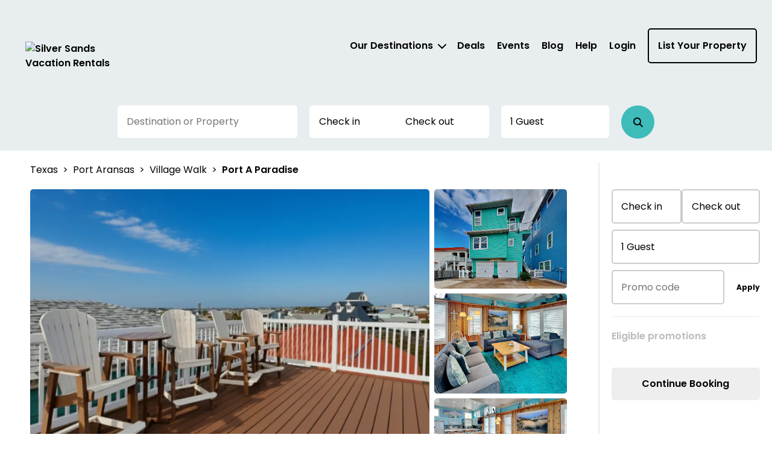

--- FILE ---
content_type: text/css
request_url: https://silversandsvacationrentals.com/vue/assets/DescriptionPdp.BnbfciQz.css
body_size: 5815
content:
.DetailsPdp__container--7aityyxe{margin:2rem 0}.DetailsPdp__header--7aityyxe{display:flex;justify-content:space-between;align-items:baseline}@media (max-width: 768px){.DetailsPdp__header--7aityyxe{flex-direction:column;gap:20px}}.DetailsPdp__desc--7aityyxe{margin-top:1rem}.DetailsPdp__title--7aityyxe{font-size:3.6rem;line-height:1.5;margin:0;color:#000}.DetailsPdp__highlights--7aityyxe{display:flex;flex-wrap:wrap;gap:5px}.DetailsPdp__review--7aityyxe{display:flex;gap:5px;text-wrap:nowrap;align-items:center}.DetailsPdp__rating--7aityyxe{display:flex}.FeaturedAmenityPdp__container--82kumt6n{padding:3rem 2rem;border:1.5px solid #e8edef;border-radius:5px;flex:1 1 20%}.FeaturedAmenityPdp__container--82kumt6n.FeaturedAmenityPdp__highlight--82kumt6n{color:#a63a6e}.FeaturedAmenityPdp__container--82kumt6n img{width:34px}@media (max-width: 768px){.FeaturedAmenityPdp__container--82kumt6n{flex:1 1 40%}}.FeaturedAmenityPdp__name--82kumt6n{font-size:1.6rem;line-height:1.5;font-weight:600;margin-bottom:0}.FeaturedAmenityPdp__type--82kumt6n{font-size:1.2rem;line-height:1.5}.FeaturedAmenityPdp__iconSize--82kumt6n{font-size:2em;vertical-align:-.1875em}.FeaturedAmenitiesPdp__propertiesContainer--5hii0gw9{display:flex;gap:20px;flex-wrap:wrap}.AmenitiesPdp__title--sso3ibm7{font-weight:600;font-size:2.4rem;line-height:1.5}@media screen and (max-width: 768px){.AmenitiesPdp__title--sso3ibm7{font-weight:600;font-size:2rem;line-height:1.5}}.AmenitiesPdp__pills--sso3ibm7{display:flex;gap:10px;flex-wrap:wrap;margin-bottom:2rem}.AmenitiesPdp__columns--sso3ibm7{display:flex;justify-content:space-between;gap:20px}.AmenitiesPdp__column--sso3ibm7{flex:1}.AmenitiesPdp__header--sso3ibm7{font-weight:600}.AmenitiesPdp__header--sso3ibm7:not(:last-child){margin-bottom:2rem}.AmenitiesPdp__item--sso3ibm7{font-weight:400}.AmenitiesPdp__item--sso3ibm7:first-child{margin-top:1rem}.AmenitiesPdp__item--sso3ibm7.AmenitiesPdp__highlight--sso3ibm7{color:#a63a6e}.BeddingPdp__beddingsContainer--swmet5v6 .BeddingPdp__title--swmet5v6{font-weight:600;font-size:2.4rem;line-height:1.5}@media screen and (max-width: 768px){.BeddingPdp__beddingsContainer--swmet5v6 .BeddingPdp__title--swmet5v6{font-weight:600;font-size:2rem;line-height:1.5}}.BeddingPdp__beddingsContainer--swmet5v6 .BeddingPdp__featureBeddingsContainer--swmet5v6{container-type:inline-size;container-name:feature-beddings-container}.BeddingPdp__beddingsContainer--swmet5v6 .BeddingPdp__featureBeddingsContainer--swmet5v6 .BeddingPdp__featureBeddings--swmet5v6{display:grid;grid-template-columns:repeat(auto-fill,minmax(20rem,1fr));width:100%;gap:2rem}@container feature-beddings-container (max-width: 42rem){.BeddingPdp__beddingsContainer--swmet5v6 .BeddingPdp__featureBeddingsContainer--swmet5v6 .BeddingPdp__featureBeddings--swmet5v6{grid-template-columns:repeat(auto-fill,minmax(15rem,1fr))}}.BeddingPdp__beddingsContainer--swmet5v6 .BeddingPdp__featureBeddingsContainer--swmet5v6 .BeddingPdp__featureBeddings--swmet5v6 .BeddingPdp__featureBeddingIcon--swmet5v6{display:flex;flex-direction:column;margin:2rem 0rem 0rem;padding:3.5rem 2rem 2rem;box-sizing:border-box;background:#fff;border:1.5px solid #e8edef;border-radius:5px}.BeddingPdp__beddingsContainer--swmet5v6 .BeddingPdp__featureBeddingsContainer--swmet5v6 .BeddingPdp__featureBeddings--swmet5v6 .BeddingPdp__featureBeddingIcon--swmet5v6 .BeddingPdp__featureBeddingSymbol--swmet5v6{padding-bottom:2.5rem}.BeddingPdp__beddingsContainer--swmet5v6 .BeddingPdp__featureBeddingsContainer--swmet5v6 .BeddingPdp__featureBeddings--swmet5v6 .BeddingPdp__featureBeddingSvg--swmet5v6{display:flex;flex-direction:column;padding:1.7rem 2rem 2rem;box-sizing:border-box;background:#fff;border:1.5px solid #e8edef;border-radius:5px}.BeddingPdp__beddingsContainer--swmet5v6 .BeddingPdp__featureBeddingsContainer--swmet5v6 .BeddingPdp__featureBeddings--swmet5v6 .BeddingPdp__featureBeddingSvg--swmet5v6 img{height:4.2rem}.BeddingPdp__beddingsContainer--swmet5v6 .BeddingPdp__featureBeddingsContainer--swmet5v6 .BeddingPdp__featureBeddings--swmet5v6 .BeddingPdp__featureBeddingSvg--swmet5v6 .BeddingPdp__featureBeddingSymbol--swmet5v6{height:4.7rem}.BeddingPdp__beddingsContainer--swmet5v6 .BeddingPdp__featureBeddingsContainer--swmet5v6 .BeddingPdp__featureBeddings--swmet5v6 .BeddingPdp__featureBeddingSvg--swmet5v6 .BeddingPdp__featureBeddingSymbol--swmet5v6 svg{width:4.2rem;height:4.2rem}.BeddingPdp__beddingsContainer--swmet5v6 .BeddingPdp__featureBeddingsContainer--swmet5v6 .BeddingPdp__featureBeddings--swmet5v6 .BeddingPdp__featureBeddingName--swmet5v6{font-weight:600;font-size:1.6rem;line-height:1.5;margin:0}.BeddingPdp__beddingsContainer--swmet5v6 .BeddingPdp__featureBeddingsContainer--swmet5v6 .BeddingPdp__featureBeddings--swmet5v6 .BeddingPdp__featureBeddingType--swmet5v6{font-weight:400;font-size:1.2rem;line-height:1.5}:root{color-scheme:light only;--startIndex: 1;--overlayIndex: 2000;--filterIndex: 3000;--modalIndex: 4000;--popupIndex: 5000;--newsletterIndex: 6000;--main-banner-height: 32.5rem;--search-box-negative-margin-top: -28.5rem;--search-box-margin-top: 0}@media (min-width: 920px){:root{--main-banner-height: 46rem}}.DescriptionPdp__title--3u0gzlgm{font-weight:600;font-size:2.4rem;line-height:1.5}@media screen and (max-width: 768px){.DescriptionPdp__title--3u0gzlgm{font-weight:600;font-size:2rem;line-height:1.5}}.DescriptionPdp__buttonReadMore--3u0gzlgm{cursor:pointer;background:#fff;margin:0;font-weight:600;padding:1rem 0rem;color:#000;border:medium none;text-decoration:underline;border-radius:4px;font-size:1.6rem}


--- FILE ---
content_type: text/css
request_url: https://silversandsvacationrentals.com/vue/assets/MapProperty.BnFkHYYg.css
body_size: 875
content:
:root{color-scheme:light only;--startIndex: 1;--overlayIndex: 2000;--filterIndex: 3000;--modalIndex: 4000;--popupIndex: 5000;--newsletterIndex: 6000;--main-banner-height: 32.5rem;--search-box-negative-margin-top: -28.5rem;--search-box-margin-top: 0}@media (min-width: 920px){:root{--main-banner-height: 46rem}}.MapProperty__mapContainer--kys9ldrn{z-index:0}.MapProperty__mapContainer--kys9ldrn .MapProperty__title--kys9ldrn{font-weight:600;font-size:2.4rem;line-height:1.5}@media screen and (max-width: 768px){.MapProperty__mapContainer--kys9ldrn .MapProperty__title--kys9ldrn{font-weight:600;font-size:2rem}}


--- FILE ---
content_type: text/css
request_url: https://silversandsvacationrentals.com/vue/assets/ErrorSection.C9sBh8k0.css
body_size: 915
content:
:root{color-scheme:light only;--startIndex: 1;--overlayIndex: 2000;--filterIndex: 3000;--modalIndex: 4000;--popupIndex: 5000;--newsletterIndex: 6000;--main-banner-height: 32.5rem;--search-box-negative-margin-top: -28.5rem;--search-box-margin-top: 0}@media (min-width: 920px){:root{--main-banner-height: 46rem}}.ErrorSection__message--665oc54c{display:flex;align-items:center}@media screen and (max-width: 1024px){.ErrorSection__message--665oc54c{margin-top:2rem}}.ErrorSection__messageText--665oc54c{font-size:1.2rem;margin-left:1rem;line-height:1.5;font-weight:600}.ErrorSection__icon--665oc54c{color:#f354a1;font-weight:400;font-size:2.4rem}


--- FILE ---
content_type: text/css
request_url: https://silversandsvacationrentals.com/vue/assets/PdpPage.C5F-LtVC.css
body_size: 18526
content:
.VirtualTourModalPdp__virtualTourButton--241hwg8x{background:none;border:1px solid #000;border-radius:50px;padding:.6rem 1.5rem;font-weight:400;font-size:1.6rem;line-height:1.5;display:flex;justify-content:center;align-items:center}.VirtualTourModalPdp__virtualTourButton--241hwg8x svg{width:3.3rem;height:2.7rem}.VirtualTourModalPdp__modalContainer--241hwg8x{height:80vh;width:80vw;padding:4rem 1.5rem 1.5rem}@media (max-width: 768px){.VirtualTourModalPdp__modalContainer--241hwg8x{height:calc(100vh - 40px);width:100%;padding:1.5rem}}.VirtualTourModalPdp__modalContainer--241hwg8x iframe{width:100%;height:100%}.CarouselModal__container--8ph011oi{position:fixed;top:0;left:0;width:100vw;height:100vh;background:#000000d9;z-index:var(--popupIndex);display:flex;justify-content:center;align-items:center;overflow-y:auto;overflow-x:hidden}@media screen and (min-width: 769px){.CarouselModal__container--8ph011oi{background:#000}}@media screen and (max-width: 768px){.CarouselModal__container--8ph011oi{padding:10.5rem 2rem 2rem;align-items:flex-start}}.CarouselModal__content--8ph011oi{background:gray;position:relative;border-radius:5px}@media screen and (min-width: 769px){.CarouselModal__content--8ph011oi{margin:3rem auto;max-height:90dvh;border-radius:8px;width:calc(100% - 14rem);max-width:150vmin}}@media screen and (max-width: 768px){.CarouselModal__content--8ph011oi{width:100%}}.CarouselModal__content--8ph011oi .CarouselModal__close--8ph011oi{font-size:3rem;font-weight:400;position:absolute;top:10px;right:10px;z-index:10;border-radius:50%;height:3rem;width:3rem;display:flex;align-items:center;justify-content:center;color:#fff;background:#000;padding-top:.2rem}.CarouselModal__content--8ph011oi .CarouselModal__close--8ph011oi:hover{text-decoration:none;color:#fff}@media screen and (max-width: 768px){.CarouselModal__content--8ph011oi .CarouselModal__close--8ph011oi{display:none}}.CarouselModal__imageContainer--8ph011oi img{width:100%;max-height:90dvh;aspect-ratio:3/2;border-radius:5px}[data-v-756bf84f]:root{color-scheme:light only;--startIndex: 1;--overlayIndex: 2000;--filterIndex: 3000;--modalIndex: 4000;--popupIndex: 5000;--newsletterIndex: 6000;--main-banner-height: 32.5rem;--search-box-negative-margin-top: -28.5rem;--search-box-margin-top: 0}@media (min-width: 920px){[data-v-756bf84f]:root{--main-banner-height: 46rem}}.carousel-modal--prev[data-v-756bf84f]{margin-right:2rem;left:-5rem;display:flex;align-items:center;justify-content:center;border-radius:50%;width:3rem;height:3rem}@media screen and (max-width: 768px){.carousel-modal--prev[data-v-756bf84f]{display:none}}.carousel-modal--next[data-v-756bf84f]{margin-left:2rem;right:-5rem;display:flex;align-items:center;justify-content:center;border-radius:50%;width:3rem;height:3rem}@media screen and (max-width: 768px){.carousel-modal--next[data-v-756bf84f]{display:none}}.ImagesCarouselPdp__slide--y6zwj7m1{position:relative;aspect-ratio:3/2;max-height:90dvh}.ImagesCarouselPdp__figCaption--y6zwj7m1{position:absolute;bottom:0;left:0;right:0;background-color:#ffffffa6;padding:.5rem .5rem .5rem 2rem}.ImagesModalPdp__content--s4hsoj2u .ImagesModalPdp__backButtonMobile--s4hsoj2u{align-self:center}.ImagesModalPdp__content--s4hsoj2u .ImagesModalPdp__backButtonMobile--s4hsoj2u button{width:3rem;height:3rem;border-radius:50%;background-color:#e8edef;border-color:#e8edef;font-size:2.5rem;font-weight:400;margin-right:2rem}.ImagesModalPdp__content--s4hsoj2u .ImagesModalPdp__backButtonMobile--s4hsoj2u button:hover{text-decoration:none}.ImagesModalPdp__backButton--s4hsoj2u.ImagesModalPdp__backButton--s4hsoj2u{z-index:1;width:3rem;height:3rem;border-radius:50%;background-color:#e8edef;border-color:#e8edef;font-size:2.5rem;font-weight:400}.ImagesModalPdp__backButton--s4hsoj2u.ImagesModalPdp__backButton--s4hsoj2u:hover{text-decoration:none}.ImagesModalPdp__search--s4hsoj2u{display:flex;position:sticky;top:5rem;background-color:#fff;padding-bottom:2rem;padding-top:1rem}.ImagesModalPdp__search--s4hsoj2u.ImagesModalPdp__mobile--s4hsoj2u{top:3rem;padding-bottom:1rem;width:90%;margin-left:2rem}.ImagesModalPdp__search--s4hsoj2u .ImagesModalPdp__searchInputContainer--s4hsoj2u{position:relative;width:100%}.ImagesModalPdp__search--s4hsoj2u .ImagesModalPdp__searchInputContainer--s4hsoj2u .ImagesModalPdp__clearSearch--s4hsoj2u{position:absolute;right:1.2rem;top:50%;transform:translateY(-50%);font-size:3.5rem;font-weight:300}.ImagesModalPdp__search--s4hsoj2u .ImagesModalPdp__searchInputContainer--s4hsoj2u .ImagesModalPdp__clearSearch--s4hsoj2u:hover{text-decoration:none}.ImagesModalPdp__search--s4hsoj2u .ImagesModalPdp__searchInputContainer--s4hsoj2u .ImagesModalPdp__searchInput--s4hsoj2u{border-radius:45px}.ImagesModalPdp__search--s4hsoj2u .ImagesModalPdp__searchButton--s4hsoj2u{width:5.5rem;height:5.5rem;border-radius:50%;display:flex;justify-content:center;align-items:center;background-color:#e8edef;margin-left:2rem}.ImagesModalPdp__search--s4hsoj2u .ImagesModalPdp__searchButton--s4hsoj2u.ImagesModalPdp__active--s4hsoj2u{background-color:var(--button-color)}.ImagesModalPdp__imageGrid--s4hsoj2u{display:grid;grid-template-columns:repeat(auto-fill,minmax(min(50% - 4rem,54rem),1fr));gap:2rem;padding-bottom:2rem}@media (max-width: 768px){.ImagesModalPdp__imageGrid--s4hsoj2u{grid-template-columns:repeat(1,1fr)}}.ImagesModalPdp__photoContainer--s4hsoj2u{position:relative}.ImagesModalPdp__photoContainer--s4hsoj2u img{display:block;width:100%;aspect-ratio:3/2;border-radius:5px}.ImagesModalPdp__figCaption--s4hsoj2u{position:absolute;bottom:0;left:0;right:0;background-color:#ffffffa6;padding:.5rem .5rem .5rem 2rem}@media (max-width: 768px){.ImagesModalPdp__titleContainer--s4hsoj2u{display:flex;align-items:center}}.ImagesModalPdp__noImagesInfoContent--s4hsoj2u{padding:0rem 0rem 3rem 1rem}.ImagesModalPdp__hiddenModal--s4hsoj2u.ImagesModalPdp__hiddenModal--s4hsoj2u{display:none}.ImagesModalPdp__imagesModal--s4hsoj2u.ImagesModalPdp__imagesModal--s4hsoj2u{align-items:flex-start}.ImagesModalPdp__imagesModal--s4hsoj2u.ImagesModalPdp__imagesModal--s4hsoj2u>div{max-width:1440px}.ImagesModalPdp__viewPhotos--s4hsoj2u{background:none;border:1px solid #000;border-radius:50px;padding:.6rem 1.5rem .6rem .5rem;font-weight:400;font-size:1.6rem;line-height:1.5;display:flex;justify-content:center;align-items:center}.ImagesModalPdp__svgIcon--s4hsoj2u{width:4.7rem;height:2.7rem}.GalleryPdp__container--49awa8hc{position:relative;overflow:hidden;isolation:isolate}@media (min-width: 769px){.GalleryPdp__container--49awa8hc{border-bottom:1.5px solid #e8edef}.GalleryPdp__container--49awa8hc .GalleryPdp__propertyImages--49awa8hc{position:relative;display:grid;grid-template-columns:75% 25%;grid-row-gap:8px;grid-column-gap:8px;width:100%;padding-right:1rem}.GalleryPdp__container--49awa8hc .GalleryPdp__propertyImages--49awa8hc .GalleryPdp__propertyImage--49awa8hc img{width:100%;height:100%;object-fit:cover;aspect-ratio:1.5686;border-radius:5px;cursor:pointer}.GalleryPdp__container--49awa8hc .GalleryPdp__propertyImages--49awa8hc .GalleryPdp__propertyImage--49awa8hc:first-child{grid-row-start:1;grid-row-end:4}.GalleryPdp__container--49awa8hc .GalleryPdp__propertyImages--49awa8hc .GalleryPdp__propertyImage--49awa8hc:not(:first-child) img{width:100%;max-height:100%;padding:0rem!important;margin:0rem!important}.GalleryPdp__container--49awa8hc .GalleryPdp__propertyImages--49awa8hc .GalleryPdp__propertyImage--49awa8hc:nth-child(n+5){display:none}}@media (max-width: 768px){.GalleryPdp__container--49awa8hc .GalleryPdp__propertyImages--49awa8hc{position:relative;z-index:0;aspect-ratio:1.5686}.GalleryPdp__container--49awa8hc .GalleryPdp__propertyImages--49awa8hc .GalleryPdp__propertyImage--49awa8hc img{max-width:100%;object-fit:cover;aspect-ratio:1.5686;border-radius:5px}}.GalleryPdp__container--49awa8hc .GalleryPdp__buttons--49awa8hc{display:flex;justify-content:space-between;align-items:center;font-weight:400;font-size:1.6rem;line-height:1.5;margin-top:1.5rem;margin-bottom:5rem}@media (max-width: 768px){.GalleryPdp__container--49awa8hc .GalleryPdp__buttons--49awa8hc{margin-bottom:1.5rem;gap:.5rem}}.GalleryPdp__container--49awa8hc .GalleryPdp__ribbonNew--49awa8hc{display:block;color:#fabb45;transform:rotate(-45deg);background:#000;position:absolute;width:12rem;left:-3rem;top:1.5rem;text-align:center;font-weight:600;font-size:1.6rem;line-height:1.5;padding:0;z-index:var(--startIndex)}.ImportantThingsDetailPdp__importantIcon--m8qj498p{padding-top:.5rem}.ImportantThingsPdp__importantContainer--9ilvlyqm h5{font-weight:600;font-size:1.6rem;line-height:1.5}.ImportantThingsPdp__importantContainer--9ilvlyqm p{font-weight:400;font-size:1.2rem;line-height:1.5;margin:0}.ImportantThingsPdp__importantContainer--9ilvlyqm .ImportantThingsPdp__importantInnerContainer--9ilvlyqm{display:flex}@media screen and (max-width: 991px){.ImportantThingsPdp__importantContainer--9ilvlyqm .ImportantThingsPdp__importantInnerContainer--9ilvlyqm{flex-direction:column}.ImportantThingsPdp__importantContainer--9ilvlyqm .ImportantThingsPdp__importantInnerContainer--9ilvlyqm>:not(:last-child){margin-bottom:2rem}}.ImportantThingsPdp__importantContainer--9ilvlyqm .ImportantThingsPdp__importantInnerContainer--9ilvlyqm .ImportantThingsPdp__importantDetails--9ilvlyqm{width:33.3333333%}@media screen and (max-width: 991px){.ImportantThingsPdp__importantContainer--9ilvlyqm .ImportantThingsPdp__importantInnerContainer--9ilvlyqm .ImportantThingsPdp__importantDetails--9ilvlyqm{width:100%}}.ImportantThingsPdp__importantContainer--9ilvlyqm .ImportantThingsPdp__importantInnerContainer--9ilvlyqm .ImportantThingsPdp__depositsAndCancellations--9ilvlyqm{width:33.3333333%}@media screen and (max-width: 991px){.ImportantThingsPdp__importantContainer--9ilvlyqm .ImportantThingsPdp__importantInnerContainer--9ilvlyqm .ImportantThingsPdp__depositsAndCancellations--9ilvlyqm{width:100%}}.ImportantThingsPdp__importantContainer--9ilvlyqm .ImportantThingsPdp__importantInnerContainer--9ilvlyqm .ImportantThingsPdp__depositsAndCancellations--9ilvlyqm .ImportantThingsPdp__policies--9ilvlyqm{padding:0 2rem;font-size:1.2rem}.ImportantThingsPdp__importantContainer--9ilvlyqm .ImportantThingsPdp__importantInnerContainer--9ilvlyqm .ImportantThingsPdp__depositsAndCancellationsDescription--9ilvlyqm{width:77.7777777%}.ImportantThingsPdp__importantContainer--9ilvlyqm .ImportantThingsPdp__importantInnerContainer--9ilvlyqm .ImportantThingsPdp__depositsAndCancellationsDescription--9ilvlyqm .ImportantThingsPdp__policies--9ilvlyqm{padding:0 2rem}@media screen and (max-width: 991px){.ImportantThingsPdp__importantContainer--9ilvlyqm .ImportantThingsPdp__importantInnerContainer--9ilvlyqm .ImportantThingsPdp__depositsAndCancellationsDescription--9ilvlyqm{width:100%;margin-top:2rem}}.ReviewsPdp__reviewsHeading--8jh6sd6i{margin-top:2rem;display:flex;gap:5px}.ReviewsPdp__reviewsHeading--8jh6sd6i .ReviewsPdp__tooltipContainer--8jh6sd6i{position:relative;display:inline-block;padding-top:1.5rem}.ReviewsPdp__reviewsHeading--8jh6sd6i .ReviewsPdp__tooltipContainer--8jh6sd6i .ReviewsPdp__infoIcon--8jh6sd6i{font-size:1em;font-weight:600;color:#f9d08f}.ReviewsPdp__reviewsHeading--8jh6sd6i .ReviewsPdp__tooltipContainer--8jh6sd6i .ReviewsPdp__tooltip--8jh6sd6i{width:20rem;background-color:#fff;text-align:center;border-radius:6px;box-shadow:0 3px 8px #888;padding:.5rem 0;z-index:var(--startIndex);font-size:1.2rem;line-height:1.5;font-weight:400}.ReviewsPdp__reviewsHeading--8jh6sd6i .ReviewsPdp__tooltipContainer--8jh6sd6i .ReviewsPdp__tooltip--8jh6sd6i p{margin:0}.ReviewsPdp__loaderContainer--8jh6sd6i{width:100%}.ReviewsPdp__noPadding--8jh6sd6i.ReviewsPdp__noPadding--8jh6sd6i{padding:0}.ReviewsPdp__reviewsContainer--8jh6sd6i{padding-top:1.5rem}.ReviewsPdp__reviewsContainer--8jh6sd6i .ReviewsPdp__noReviews--8jh6sd6i{font-size:1.6rem;line-height:1.5;padding-top:2rem;border-top:1.5px solid #e8edef}.ReviewsPdp__reviewsContainer--8jh6sd6i .ReviewsPdp__reviewItem--8jh6sd6i{display:flex;border-top:1px solid #ddd;padding:2rem 0}@media (max-width: 768px){.ReviewsPdp__reviewsContainer--8jh6sd6i .ReviewsPdp__reviewItem--8jh6sd6i{flex-direction:column}}.ReviewsPdp__reviewsContainer--8jh6sd6i .ReviewsPdp__reviewItem--8jh6sd6i .ReviewsPdp__reviewNameContainer--8jh6sd6i{width:40%;padding:.8rem;display:flex;flex-direction:column}@media (max-width: 768px){.ReviewsPdp__reviewsContainer--8jh6sd6i .ReviewsPdp__reviewItem--8jh6sd6i .ReviewsPdp__reviewNameContainer--8jh6sd6i{width:100%;flex-direction:row;gap:13px}}.ReviewsPdp__reviewsContainer--8jh6sd6i .ReviewsPdp__reviewItem--8jh6sd6i .ReviewsPdp__reviewNameContainer--8jh6sd6i .ReviewsPdp__reviewNameAbbreviation--8jh6sd6i{width:5.5rem;height:5.5rem;display:flex;-moz-box-pack:center;justify-content:center;-moz-box-align:center;align-items:center;background-color:#e8edef;border-radius:50%;font-weight:600;font-size:2rem;line-height:1.5}.ReviewsPdp__reviewsContainer--8jh6sd6i .ReviewsPdp__reviewItem--8jh6sd6i .ReviewsPdp__reviewNameContainer--8jh6sd6i .ReviewsPdp__reviewFullName--8jh6sd6i{margin-top:1.8rem;margin-left:0;font-weight:400;font-size:1.6rem;line-height:1.5;color:#000}.ReviewsPdp__reviewsContainer--8jh6sd6i .ReviewsPdp__reviewItem--8jh6sd6i .ReviewsPdp__reviewContentContainer--8jh6sd6i{width:60%;padding:.8rem}@media (max-width: 768px){.ReviewsPdp__reviewsContainer--8jh6sd6i .ReviewsPdp__reviewItem--8jh6sd6i .ReviewsPdp__reviewContentContainer--8jh6sd6i{width:100%}}.ReviewsPdp__reviewsContainer--8jh6sd6i .ReviewsPdp__reviewItem--8jh6sd6i .ReviewsPdp__reviewContentContainer--8jh6sd6i .ReviewsPdp__reviewStars--8jh6sd6i{display:flex;gap:5px}@media (max-width: 768px){.ReviewsPdp__reviewsContainer--8jh6sd6i .ReviewsPdp__reviewItem--8jh6sd6i .ReviewsPdp__reviewContentContainer--8jh6sd6i .ReviewsPdp__reviewStars--8jh6sd6i{margin-top:2rem;margin-bottom:2rem}}.ReviewsPdp__reviewsContainer--8jh6sd6i .ReviewsPdp__reviewItem--8jh6sd6i .ReviewsPdp__reviewContentContainer--8jh6sd6i .ReviewsPdp__reviewStars--8jh6sd6i .ReviewsPdp__svgStar--8jh6sd6i{display:inline-block;height:2rem;width:2rem}.ReviewsPdp__reviewsContainer--8jh6sd6i .ReviewsPdp__reviewItem--8jh6sd6i .ReviewsPdp__reviewContentContainer--8jh6sd6i .ReviewsPdp__reviewVerifiedTitle--8jh6sd6i{font-weight:600;font-size:1.6rem;line-height:1.5;color:#000;margin-top:2rem;margin-bottom:2rem}.ReviewsPdp__reviewsContainer--8jh6sd6i .ReviewsPdp__reviewItem--8jh6sd6i .ReviewsPdp__reviewContentContainer--8jh6sd6i .ReviewsPdp__reviewContent--8jh6sd6i{font-weight:400;font-size:1.6rem;line-height:1.5;color:#000;margin-top:2rem;margin-bottom:2rem}.ReviewsPdp__reviewsContainer--8jh6sd6i .ReviewsPdp__reviewItem--8jh6sd6i .ReviewsPdp__reviewContentContainer--8jh6sd6i .ReviewsPdp__reviewReportContainer--8jh6sd6i{display:flex;margin-top:3.5rem;margin-bottom:2rem;font-size:1.2rem;line-height:1.5;font-weight:400;gap:10px}@media (min-width: 769px){.ReviewsPdp__reviewsContainer--8jh6sd6i .ReviewsPdp__reviewItem--8jh6sd6i .ReviewsPdp__reviewContentContainer--8jh6sd6i .ReviewsPdp__reviewReportContainer--8jh6sd6i .ReviewsPdp__reviewReportDate--8jh6sd6i{margin-left:auto;text-align:right;margin-top:2rem}}.ReviewsPdp__reviewsContainer--8jh6sd6i .ReviewsPdp__reviewItem--8jh6sd6i .ReviewsPdp__reviewContentContainer--8jh6sd6i .ReviewsPdp__reviewResponse--8jh6sd6i{padding-left:2rem}.ReviewsPdp__pagination--8jh6sd6i{display:flex;justify-content:center}:root{color-scheme:light only;--startIndex: 1;--overlayIndex: 2000;--filterIndex: 3000;--modalIndex: 4000;--popupIndex: 5000;--newsletterIndex: 6000;--main-banner-height: 32.5rem;--search-box-negative-margin-top: -28.5rem;--search-box-margin-top: 0}@media (min-width: 920px){:root{--main-banner-height: 46rem}}.PdpPage__container--u4qka3y2{width:100%;display:flex;flex-wrap:wrap;box-sizing:border-box;padding:0 2rem 0 5rem}@media (max-width: 1024px){.PdpPage__container--u4qka3y2{padding:0 4rem}}@media (max-width: 1023px){.PdpPage__container--u4qka3y2{padding:0 2rem}}.PdpPage__container--u4qka3y2>.PdpPage__left--u4qka3y2{width:78%;padding-right:5rem;display:flex;flex-flow:column;border-right:1.5px solid #e8edef}.PdpPage__container--u4qka3y2>.PdpPage__left--u4qka3y2>:nth-child(n+4){margin-top:5rem}.PdpPage__container--u4qka3y2>.PdpPage__left--u4qka3y2>:nth-child(2){margin-top:2rem}.PdpPage__container--u4qka3y2>.PdpPage__left--u4qka3y2 h1,.PdpPage__container--u4qka3y2>.PdpPage__left--u4qka3y2 h2{font-size:2.6rem;line-height:1.5}body[data-device-type=desktop] .PdpPage__container--u4qka3y2>.PdpPage__left--u4qka3y2 h1,body[data-device-type=desktop] .PdpPage__container--u4qka3y2>.PdpPage__left--u4qka3y2 h2{font-size:3.6rem}.PdpPage__container--u4qka3y2>.PdpPage__left--u4qka3y2 h4{font-size:2rem;line-height:1.5;font-weight:600;margin-bottom:2rem}body[data-device-type=desktop] .PdpPage__container--u4qka3y2>.PdpPage__left--u4qka3y2 h4{font-size:2.4rem}@media (max-width: 1024px){.PdpPage__container--u4qka3y2>.PdpPage__left--u4qka3y2{width:100%;border-right:none;padding-right:0;padding-left:0}.PdpPage__container--u4qka3y2>.PdpPage__left--u4qka3y2 .PdpPage__detailsContainer--u4qka3y2{margin-top:2rem}}body[data-device-type=mobile] .PdpPage__container--u4qka3y2>.PdpPage__left--u4qka3y2{width:100%;border-right:none;padding-right:0;padding-left:0}body[data-device-type=mobile] .PdpPage__container--u4qka3y2>.PdpPage__left--u4qka3y2 .PdpPage__detailsContainer--u4qka3y2{margin-top:2rem}.PdpPage__container--u4qka3y2>.PdpPage__left--u4qka3y2 .PdpPage__detailsContainer--u4qka3y2{margin-top:5rem}body[data-device-type=mobile] .PdpPage__container--u4qka3y2>.PdpPage__left--u4qka3y2 .PdpPage__detailsContainer--u4qka3y2{margin-top:2.4rem}.PdpPage__container--u4qka3y2>.PdpPage__right--u4qka3y2{flex-grow:1;max-width:22%}body[data-device-type=desktop] .PdpPage__container--u4qka3y2>.PdpPage__right--u4qka3y2{height:100%;position:sticky;top:0;margin-top:2.4rem;padding:0 0 4rem 2rem}[data-v-94e1283d]:root{color-scheme:light only;--startIndex: 1;--overlayIndex: 2000;--filterIndex: 3000;--modalIndex: 4000;--popupIndex: 5000;--newsletterIndex: 6000;--main-banner-height: 32.5rem;--search-box-negative-margin-top: -28.5rem;--search-box-margin-top: 0}@media (min-width: 920px){[data-v-94e1283d]:root{--main-banner-height: 46rem}}[data-v-94e1283d] .vhd__datepicker__dummy-wrapper{flex-wrap:wrap}


--- FILE ---
content_type: text/javascript
request_url: https://silversandsvacationrentals.com/vue/js/SearchSection.B_m0XlT_.js
body_size: 29909
content:
import{s as Le,d as A,o as h,c as y,a as r,n,r as Ge,b as L,w as X,e as O,f as he,p as Se,g as me,h as We,t as He,u as be,i as Ce,j as G,k as H,l as ge,m as t,q as W,v as P,x as $,y as E,z as Ue,A as ve,B as R,C as ae,F as Y,D as V,E as fe,G as ye,H as ke,I as _e,J as ce,K as qe,L as Ve,M as ue,N as Ne,O as Oe,P as De,Q as Ae,R as ze,S as je}from"./app.DwToOukJ.js";import{u as Ke}from"./usePropParseJson.B9lz3BzC.js";import{a as Qe,u as Je,D as we}from"./useVirtualEndDate.BZ-M3Ic9.js";import{M as Re}from"./ModalPopup.BP6xLPnY.js";import{_ as z}from"./_plugin-vue_export-helper.DlAUqK2U.js";import{u as ne,a as Ie}from"./searchStore.BUomL4Hf.js";import{u as Be}from"./useModalDisableAncestorScroll.CEl8z7Fe.js";import{B as de}from"./ButtonEl.Ded--TAN.js";import{I as Xe}from"./InputEl.B-HvzU1C.js";import{u as Ye,G as Pe}from"./useGuestPickerData.DAjYRQYn.js";import{P as $e}from"./PopperTooltip.CMZ49-n6.js";import{I as Ze}from"./ImageEl.CfzoMDjd.js";import{u as Te}from"./usePopper.CTxLONIm.js";import{d as xe}from"./index.VFyLPamV.js";import{u as et}from"./useQueryParamPopulate.DfgJhNwW.js";import{u as tt}from"./useCookieConsentHide.cynbThkN.js";import{u as at}from"./useSetCustomProperty.DJxilV_Y.js";import{u as nt}from"./index.C4npI1eY.js";import"./forEachObjIndexed.B4-TwOqH.js";import"./useOutsideClick.BsA6Fl23.js";import"./index.BpYewHNu.js";import"./Dots.DMpzslFW.js";import"./useCalendarZIndexFix.D1IoVNFr.js";import"./_commonjsHelpers.Cpj98o6Y.js";function pe(o){return Le(Date.now(),o)}const st=A({__name:"ClearDatesSlot",props:{clearDatesButtonEnabled:{type:Boolean,default:!0}},setup(o){return(e,s)=>(h(),y("div",{class:n(e.$style.contentContainer)},[r("div",{class:n(e.$style.visibleContent)},[r("div",{class:n(e.$style.contentRow)},[r("div",{class:n(e.$style.left)},[Ge(e.$slots,"event-content")],2),r("div",{class:n(e.$style.right)},[r("div",{class:n({[e.$style.clearDatesButton]:!0,[e.$style.clearDatesButtonEnabled]:e.clearDatesButtonEnabled}),role:"button",tabindex:"0",onClick:s[0]||(s[0]=i=>e.$emit("clear-dates"))}," Clear dates ",2)],2)],2)],2)],2))}}),ot="ClearDatesSlot__contentContainer--ym6g7nbf",it="ClearDatesSlot__visibleContent--ym6g7nbf",lt="ClearDatesSlot__contentRow--ym6g7nbf",rt="ClearDatesSlot__right--ym6g7nbf",ct="ClearDatesSlot__clearDatesButton--ym6g7nbf",dt="ClearDatesSlot__clearDatesButtonEnabled--ym6g7nbf",ut="ClearDatesSlot__calendarDates--ym6g7nbf",pt={contentContainer:ot,visibleContent:it,contentRow:lt,right:rt,clearDatesButton:ct,clearDatesButtonEnabled:dt,calendarDates:ut},mt={$style:pt},ht=z(st,[["__cssModules",mt],["__file","ClearDatesSlot.vue"]]);function gt(o){const e=L([]),s=L(0),i=L(),a=L(),u=ne(),m=L(!1),D=L(!1),S=L(!1);X([()=>u.datePickerFrom,()=>u.datePickerTo],([v,w])=>{C(v,w)});const C=(v,w)=>{var _,p,M;if(!(!((_=i.value)!=null&&_.hotelDatePickerRef.isOpen)&&!m.value))if(v&&!w){const I=o.value.flatMap(g=>g.eventDates.filter(k=>O(k.starts)<=v&&v<=O(k.ends)).map(k=>({title:g.title,image:g.image,icon:g.icon,starts:k.starts,ends:k.ends,haveTime:k.haveTime,alias:g.alias}))).sort((g,k)=>new Date(g.starts).getTime()-new Date(k.starts).getTime());u.hasSelectedEvents=I.length>0;const B=[];for(let g=0;g<I.length;g+=2)B.push({id:g,events:I.slice(g,g+2)});he(e.value,B)&&(e.value=B),e.value.length>0&&F()}else if(v&&w){const I=o.value.flatMap(g=>g.eventDates.filter(k=>{const j=new Date(O(k.starts)).setHours(0,0,0,0),K=new Date(O(k.ends)).setHours(0,0,0,0),Q=new Date(v).setHours(0,0,0,0),J=new Date(w).setHours(0,0,0,0);return j<=J&&Q<=K}).map(k=>({title:g.title,image:g.image,icon:g.icon,starts:k.starts,ends:k.ends,haveTime:k.haveTime,alias:g.alias}))).sort((g,k)=>new Date(g.starts).getTime()-new Date(k.starts).getTime());u.hasSelectedEvents=I.length>0;const B=[];for(let g=0;g<I.length;g+=2)B.push({id:g,events:I.slice(g,g+2)});he(e.value,B)&&(e.value=B),e.value.length>0&&F()}else(M=(p=a.value)==null?void 0:p.swiper)==null||M.destroy(!0,!0),e.value=[],u.hasSelectedEvents=!1},F=async()=>{var w;await Se(()=>a.value!=null,{locationUsage:"useCalendarSpecialEvents"});const v={slidesPerView:1,slidesPerGroupAuto:!0,navigation:{nextEl:".special-events-next",prevEl:".special-events-prev"},loop:!1,speed:500,keyboard:{enabled:!0,onlyInViewport:!0},injectStyles:[`
      .swiper-pagination {
        position: relative;
        padding-top: 15px;
        
        @media (min-width: $media-small-min) { 
          display: none;
        }
      }
    .swiper-pagination-bullet {
      text-align: center;
      line-height: 20px;
      font-size: 12px;
      color: #000;
      background: gray;
      width: 6px;
      height: 6px;
      gap: 0px;
      opacity: 0.45px;
      }

      .swiper-pagination-bullet-active {
        color: black;
        background: black;
        }
        `],pagination:{clickable:!0,renderBullet:function(_,p){return'<span class="'+p+'"></span>'},dynamicBullets:!0,dynamicMainBullets:e.value.length},on:{slideChange:_=>{D.value=_.isBeginning,S.value=_.isEnd}}};(w=a.value)!=null&&w.swiper||(Object.assign(a.value,v),a.value.initialize())};return X(()=>e.value,v=>{var w;(w=a.value)!=null&&w.swiper&&(s.value+=1,D.value=!0,S.value=!1)}),X(()=>m.value,async v=>{v&&(await me(),u.datePickerFrom&&u.datePickerTo&&C(u.datePickerFrom,u.datePickerTo))}),X(()=>{var v;return(v=i.value)==null?void 0:v.hotelDatePickerRef.isOpen},v=>{v?u.datePickerFrom&&u.datePickerTo&&C(u.datePickerFrom,u.datePickerTo):(D.value=!0,S.value=!1)}),{pairedEvents:e,swiperKey:s,dateRangePickerRef:i,eventSlider:a,dialogOpen:m,handleEnterDate:v=>{C(u.datePickerFrom,v)},sliderIsBegining:D,sliderIsEnd:S}}const vt=["onClick"],ft=["src"],yt={key:0},kt=["onClick"],Dt=["src"],wt=A({__name:"DateRangePickerDetached",props:{specialEvents:{default:()=>[]}},setup(o,{expose:e}){const s=o;e({getValidStringDate:We});const i=Ie(),a=ne(),{pairedEvents:u,swiperKey:m,dateRangePickerRef:D,eventSlider:S,dialogOpen:C,handleEnterDate:F,sliderIsBegining:U,sliderIsEnd:v}=gt(He(s,"specialEvents")),{width:w}=be(),_=Qe(pe(),15),p=Je(_),M=Be(),I=()=>{const l={fromDate:null,toDate:null},T=G("search.from")||G("fromDate")||null,q=G("search.to")||G("toDate")||null;return l.fromDate=T?new Date(T+" 12:00:00"):null,l.toDate=q?new Date(q+" 12:00:00"):null,l},B=()=>{a.datePickerFrom=null,a.datePickerTo=null},g=l=>{a.datePickerFrom=l},k=l=>{a.datePickerTo=l};Ce(()=>{const l=I();a.datePickerFrom=l.fromDate,a.datePickerTo=l.toDate,a.similarPropsParamsDatePickerFrom=l.fromDate,a.similarPropsParamsDatePickerTo=l.toDate,G("quote.fromDate")||(i.datePickerFrom=a.datePickerFrom),G("quote.toDate")||(i.datePickerTo=a.datePickerTo)});const j=H(()=>a.datePickerFrom!==null),K=()=>[{date:Ue(pe()),localizedDate:pe(),available:!0,checkInAllowed:!0,checkOutAllowed:!0}],Q=()=>{C.value=!0,ve().style.overflow="hidden"},J=()=>{C.value=!1,ve().style.overflow="auto"},se=l=>{if(l.alias){let T=l.alias;if(l.starts){const q=l.starts.slice(0,10);T+=`?search.eventFrom=${q}`}window.location.href=T}};return(l,T)=>{const q=ge("swiper-slide"),oe=ge("swiper-container");return t(w)>768?(h(),W(we,{key:0,id:"detached-desktop",ref_key:"dateRangePickerRef",ref:D,"starting-date-value":t(a).datePickerFrom,"ending-date-value":t(a).datePickerTo,"is-popup":"","end-date":t(p),"actual-end-date":t(_),"disabled-dates":K(),"special-events":l.specialEvents,onCheckInChanged:g,onCheckOutChanged:k,onEnterDay:t(F)},{content:P(()=>[R(ht,{"clear-dates-button-enabled":j.value,onClearDates:B},{"event-content":P(()=>[r("div",{class:n({[l.$style.swiperSliderContainer]:!0,[l.$style.swiperSliderHover]:t(u).length>0})},[r("div",{class:n(l.$style.swiperPosition)},[(h(),W(oe,{ref_key:"eventSlider",ref:S,key:t(m),class:n({[l.$style.swiperSliderDesktop]:!0}),init:"false"},{default:P(()=>[(h(!0),y(Y,null,ae(t(u),N=>(h(),W(q,{key:N.id,class:n({[l.$style.eventsContent]:!0,[l.$style.eventContentPadding]:!t(U)&&!t(v),[l.$style.paddingHoverRight]:t(U),[l.$style.paddingHoverLeft]:t(v)})},{default:P(()=>[(h(!0),y(Y,null,ae(N.events,f=>(h(),y("div",{key:f.title,class:n({[l.$style.eventContainer]:!0,[l.$style.eventContainerHalfWidth]:N.events.length==2}),onClick:ie=>se(f)},[r("div",null,[r("img",{src:f.image,alt:""},null,8,ft)]),r("div",null,[r("div",{class:n(l.$style.title)},[r("i",{class:n(`fa-solid ${f.icon}`)},null,2),V($(f.title),1)],2),r("div",{class:n(l.$style.monthRange)},$(t(fe)(t(O)(f.starts),t(O)(f.ends))),3),f.haveTime?(h(),y("div",{key:0,class:n(l.$style.timeRange)},$(t(ye)(new Date(f.starts),new Date(f.ends))),3)):E("",!0)])],10,vt))),128))]),_:2},1032,["class"]))),128))]),_:1},8,["class"])),t(u).length>1?(h(),y("div",yt,[r("div",{class:n({"swiper-button-next special-events-next":!0,[l.$style.buttonSizeRight]:!0,[l.$style.hidden]:t(v)})},null,2),r("div",{class:n({"swiper-button-prev special-events-prev":!0,[l.$style.buttonSizeLeft]:!0,[l.$style.hidden]:t(U)})},null,2)])):E("",!0)],2)],2)]),_:1},8,["clear-dates-button-enabled"])]),_:1},8,["starting-date-value","ending-date-value","end-date","actual-end-date","disabled-dates","special-events","onEnterDay"])):(h(),y("div",{key:1,class:n(l.$style.mobileWrapper)},[r("div",{"data-testid":"check-in-input",class:n([[l.$style.mobileDatePickerInput,l.$style.left],"vhd__datepicker__input"]),onClick:Q},$(t(ke)(t(a).datePickerFrom)||"Check in"),3),r("div",{"data-testid":"check-out-input",class:n([[l.$style.mobileDatePickerInput,l.$style.right],"vhd__datepicker__input"]),onClick:Q},$(t(ke)(t(a).datePickerTo)||"Check out"),3),t(C)==!0?(h(),W(Re,{key:0,ref_key:"modalRef",ref:M,onCloseModal:J},{title:P(()=>T[0]||(T[0]=[V("When are you going?")])),content:P(()=>[r("div",{class:n(l.$style.mobileCalendarContainer)},[R(we,{id:"detached-mobile","always-visible":!0,"starting-date-value":t(a).datePickerFrom,"ending-date-value":t(a).datePickerTo,"disabled-dates":K(),"end-date":t(p),"actual-end-date":t(_),"special-events":l.specialEvents,onCheckInChanged:g,onCheckOutChanged:k},null,8,["starting-date-value","ending-date-value","disabled-dates","end-date","actual-end-date","special-events"]),r("div",null,[(h(),W(oe,{ref_key:"eventSlider",ref:S,key:t(m),class:n(l.$style.mobileSliderContainer),init:"false"},{default:P(()=>[(h(!0),y(Y,null,ae(t(u),N=>(h(),W(q,{key:N.id,class:n(l.$style.eventsContentMobile)},{default:P(()=>[(h(!0),y(Y,null,ae(N.events,f=>(h(),y("div",{key:f.title,class:n(l.$style.eventContainerMobile),onClick:ie=>se(f)},[r("div",null,[r("img",{src:f.image,alt:""},null,8,Dt)]),r("div",null,[r("div",{class:n(l.$style.title)},[r("i",{class:n(`fa-solid ${f.icon}`)},null,2),V($(f.title),1)],2),r("div",{class:n(l.$style.monthRange)},$(t(fe)(t(O)(f.starts),t(O)(f.ends))),3),f.haveTime?(h(),y("div",{key:0,class:n(l.$style.timeRange)},$(t(ye)(new Date(f.starts),new Date(f.ends))),3)):E("",!0)])],10,kt))),128))]),_:2},1032,["class"]))),128))]),_:1},8,["class"]))])],2)]),buttons:P(()=>[r("div",{class:n(l.$style.actions)},[r("a",{class:n({[l.$style.disabled]:!t(a).datePickerFrom}),onClick:B},"Clear dates",2),R(de,{"system-color":"","no-border":"",disabled:!t(a).datePickerFrom||!t(a).datePickerTo,onClick:J},{default:P(()=>T[1]||(T[1]=[V("Apply")])),_:1},8,["disabled"])],2)]),_:1},512)):E("",!0)],2))}}}),Pt="DateRangePickerDetached__mobileWrapper--i3wd5h13",$t="DateRangePickerDetached__mobileDatePickerInput--i3wd5h13",St="DateRangePickerDetached__left--i3wd5h13",bt="DateRangePickerDetached__right--i3wd5h13",Ct="DateRangePickerDetached__actions--i3wd5h13",_t="DateRangePickerDetached__disabled--i3wd5h13",Rt="DateRangePickerDetached__eventsContent--i3wd5h13",It="DateRangePickerDetached__eventContentPadding--i3wd5h13",Bt="DateRangePickerDetached__eventsContentMobile--i3wd5h13",Tt="DateRangePickerDetached__eventContainer--i3wd5h13",Et="DateRangePickerDetached__eventContainerHalfWidth--i3wd5h13",Ft="DateRangePickerDetached__eventContainerMobile--i3wd5h13",Mt="DateRangePickerDetached__title--i3wd5h13",Lt="DateRangePickerDetached__monthRange--i3wd5h13",Gt="DateRangePickerDetached__timeRange--i3wd5h13",Wt="DateRangePickerDetached__swiperSliderDesktop--i3wd5h13",Ht="DateRangePickerDetached__swiperSliderPadding--i3wd5h13",Ut="DateRangePickerDetached__buttonSizeRight--i3wd5h13",qt="DateRangePickerDetached__buttonSizeLeft--i3wd5h13",Vt="DateRangePickerDetached__swiperSliderContainer--i3wd5h13",Nt="DateRangePickerDetached__swiperPosition--i3wd5h13",Ot="DateRangePickerDetached__hidden--i3wd5h13",At="DateRangePickerDetached__swiperSliderHover--i3wd5h13",zt="DateRangePickerDetached__mobileSliderContainer--i3wd5h13",jt="DateRangePickerDetached__paddingHoverLeft--i3wd5h13",Kt="DateRangePickerDetached__paddingHoverRight--i3wd5h13",Qt="DateRangePickerDetached__mobileCalendarContainer--i3wd5h13",Jt={mobileWrapper:Pt,mobileDatePickerInput:$t,left:St,right:bt,actions:Ct,disabled:_t,eventsContent:Rt,eventContentPadding:It,eventsContentMobile:Bt,eventContainer:Tt,eventContainerHalfWidth:Et,eventContainerMobile:Ft,title:Mt,monthRange:Lt,timeRange:Gt,swiperSliderDesktop:Wt,swiperSliderPadding:Ht,buttonSizeRight:Ut,buttonSizeLeft:qt,swiperSliderContainer:Vt,swiperPosition:Nt,hidden:Ot,swiperSliderHover:At,mobileSliderContainer:zt,paddingHoverLeft:jt,paddingHoverRight:Kt,mobileCalendarContainer:Qt},Xt={$style:Jt},Yt=z(wt,[["__cssModules",Xt],["__scopeId","data-v-7a1f0364"],["__file","DateRangePickerDetached.vue"]]),Zt=A({__name:"CalendarIcon",props:{eventDateRange:{}},setup(o){return(e,s)=>{var i,a;return h(),y("div",{class:n(e.$style.container)},[r("div",{class:n([e.$style.calendarTopLine,e.$style.leftLine])},null,2),r("div",{class:n([e.$style.calendarTopLine,e.$style.rightLine])},null,2),r("div",{class:n(e.$style.months)},$((i=e.eventDateRange)==null?void 0:i.monthRange),3),r("div",{class:n(e.$style.range)},[r("div",{class:n(e.$style.rangeText)},$((a=e.eventDateRange)==null?void 0:a.dateRange),3)],2)],2)}}}),xt="CalendarIcon__container--qqo1m2wm",ea="CalendarIcon__months--qqo1m2wm",ta="CalendarIcon__range--qqo1m2wm",aa="CalendarIcon__rangeText--qqo1m2wm",na="CalendarIcon__calendarTopLine--qqo1m2wm",sa="CalendarIcon__leftLine--qqo1m2wm",oa="CalendarIcon__rightLine--qqo1m2wm",ia={container:xt,months:ea,range:ta,rangeText:aa,calendarTopLine:na,leftLine:sa,rightLine:oa},la={$style:ia},ra=z(Zt,[["__cssModules",la],["__file","CalendarIcon.vue"]]),ca=["innerHTML"],da={key:0,class:"fa-solid fa-location-dot fa-xs"},ua=A({__name:"DestinationsItem",props:{item:{}},emits:["click"],setup(o){return(e,s)=>(h(),y("div",{class:n(e.$style.container)},[r("div",{class:n(e.$style.item),role:"button",tabindex:"0",onClick:s[0]||(s[0]=i=>e.$emit("click",e.item))},[r("div",{class:n(e.$style.wrap)},[r("div",{class:n(e.$style.infoWrap)},[r("div",{class:n(e.$style.itemName)},[r("div",{innerHTML:e.item.displayName},null,8,ca)],2),r("div",{class:n(e.$style.typeWrap)},[r("div",{class:n(e.$style.itemType)},$(e.item.type=="Event"?"Event details:":e.item.type),3),r("div",{class:n(e.$style.itemLocation)},[e.item.locality||e.item.region?(h(),y("i",da)):E("",!0),V(" "+$(e.item.locality)+$(e.item.locality&&e.item.region?",":"")+" "+$(e.item.region),1)],2)],2)],2),r("div",{class:n(e.$style.itemIconImage)},[e.item.type=="Event"?(h(),W(ra,{key:0,"event-date-range":e.item.formattedEventDateRange},null,8,["event-date-range"])):(h(),y(Y,{key:1},[e.item.imageUrl?(h(),W(Ze,{key:0,src:e.item.imageUrl,alt:e.item.name,class:n(e.$style.imageElContainer),"image-width":"4.6rem","image-height":"4.6rem"},null,8,["src","alt","class"])):E("",!0)],64))],2)],2)],2)],2))}}),pa="DestinationsItem__container--kl1h8k46",ma="DestinationsItem__item--kl1h8k46",ha="DestinationsItem__itemName--kl1h8k46",ga="DestinationsItem__typeWrap--kl1h8k46",va="DestinationsItem__itemType--kl1h8k46",fa="DestinationsItem__itemLocation--kl1h8k46",ya="DestinationsItem__wrap--kl1h8k46",ka="DestinationsItem__infoWrap--kl1h8k46",Da="DestinationsItem__itemIconImage--kl1h8k46",wa={container:pa,item:ma,itemName:ha,typeWrap:ga,itemType:va,itemLocation:fa,wrap:ya,infoWrap:ka,itemIconImage:Da},Pa={$style:wa},$a=z(ua,[["__cssModules",Pa],["__file","DestinationsItem.vue"]]),Sa=A({__name:"Destination",props:{data:{}},emits:["click"],setup(o){return _e(()=>{}),(e,s)=>(h(),y("div",{class:n(e.$style.container),"data-testid":"destination-dropdown"},[(h(!0),y(Y,null,ae(e.data,i=>(h(),W($a,{key:i.name,item:i,class:n(e.$style.destinationItem),onClick:a=>e.$emit("click",i)},null,8,["item","class","onClick"]))),128))],2))}}),ba="Destination__container--89dcvnp2",Ca="Destination__destinationItem--89dcvnp2",_a={container:ba,destinationItem:Ca},Ra={$style:_a},Ia=z(Sa,[["__cssModules",Ra],["__file","Destination.vue"]]);function Ba(o){const e=ne(),{anchorRef:s,floatRef:i,popperVisible:a,togglePopper:u}=Te({placement:"bottom",type:"button"}),{numberOfGuests:m,handleDecrease:D,handleIncrease:S,setGuestPickerValue:C,resetGuestPickerData:F}=Ye(o,e);return{numberOfGuests:m,handleDecrease:D,handleIncrease:S,anchorRef:s,floatRef:i,popperVisible:a,setGuestPickerValue:C,toggleGuestPicker:u,resetGuestPickerData:F}}function Ta(){const o=ne(),e=L(null),{anchorRef:s,floatRef:i,popperVisible:a,togglePopper:u}=Te({placement:"bottom",type:"button"}),m=xe(o.fetchLocation,200),D=H(()=>{var p;return(p=o.location)!=null&&p.data?Ea(o.location.data,o.destination):[]});X(D,p=>{p.length>0?S():a.value=!1}),X(()=>o.destination,p=>{p.length>2?m():p.length<3&&a.value?(o.location=null,a.value=!1):p.length<3&&(o.destinationType=null,o.destinationUid=null)});const S=()=>{o.destination.length>2&&D.value.length>0&&!a.value&&!o.skipFetchingDestination&&u()},C=()=>{s.value&&"$el"in s.value&&s.value.$el.value.length!=0&&o.destination.length==0&&(o.destination=s.value.$el.value),o.skipFetchingDestination=!1,o.destination.length>=3&&D.value.length==0?m():S()},F=()=>{o.userActionOnDestination=!0,o.navigateIndex=-1},U=async()=>{o.navigateIndex>0&&(o.skipFetchingDestination=!0,o.navigateIndex--,o.destination=D.value[o.navigateIndex].name,a.value=!0,await me(),e.value&&"$el"in e.value&&e.value.$el.scrollTo({top:50*o.navigateIndex,behavior:"smooth"}))},v=async()=>{o.navigateIndex<D.value.length-1&&(o.skipFetchingDestination=!0,o.navigateIndex++,o.destination=D.value[o.navigateIndex].name,a.value=!0,await me(),e.value&&"$el"in e.value&&e.value.$el.scrollTo({top:50*o.navigateIndex,behavior:"smooth"}))},w=p=>{if(o.userActionOnDestination=!0,o.destinationType=p.type,o.destinationUid=p.uid??null,p.name&&(o.destination=p.name),["Unit","Event"].includes(p.type)&&p.url){const M=ce("pets")(o.guestPickerRows);p.type=="Unit"?o.goToUnit(p.url,{params:{"quote.pets":p.maxPets===0?p.maxPets:M}}):o.goToEventDetails(p.url,{eventFrom:p.eventFrom})}else p.type?(o.skipFetchingDestination=!0,a.value=!1):o.goToBrowseRentals({skipAnalytics:!0})},_=()=>{let p=null;o.navigateIndex>=0&&(p=D.value[o.navigateIndex]),p&&w(p)};return Ce(()=>{window.location.pathname==="/"&&setTimeout(()=>{s.value&&"$el"in s.value&&(s.value.$el.value="")},50)}),{destinationAnchorRef:s,destinationFloatRef:i,destinationPopperVisible:a,toggleDestinationPopper:S,destinationData:D,navigateUp:U,navigateDown:v,searchOnEnter:_,handleSearch:w,handleDestinationClick:C,handleDestinationInput:F,destinationRef:e}}const Ea=(o,e)=>{const s=[];return o.events.forEach(i=>{i.dates.forEach(a=>{const u=[i.address,i.city,i.state,i.postalCode].filter(Boolean).join(", "),m={displayName:re(i.name,e)+(i.icon?`<i class="fa-solid ${i.icon} fa-xs event-search-icon"></i>`:""),name:i.name,type:"Event",locality:u,url:`/${i.alias}`,imageUrl:i.imageUrl,region:"",formattedEventDateRange:qe(a.starts,a.ends),eventFrom:a.starts.slice(0,10)};s.push(m)})}),o.nodes.forEach(i=>{const a={displayName:re(i.name,e),name:i.name,type:i.type,uid:i.uid,locality:i.location.locality,region:i.location.region};s.push(a)}),o.units.forEach(i=>{const a={displayName:re(i.nodeName,e),name:i.nodeName,type:i.nodeType,locality:i.nodeLocation.locality,region:i.nodeLocation.region,uid:i.areaUid};s.push(a),i.items.forEach(u=>{const m={displayName:re(u.name,e),name:u.name,type:u.type,locality:i.nodeLocation.locality,region:i.nodeLocation.region,imageUrl:u.optimizedImageUrl,url:"/property/"+u.globalUuid,maxGuests:u.maxGuests,maxPets:u.maxPets};s.push(m)})}),s},re=(o,e)=>{const s=e.replace(/[.*+?^${}()|[\]\\]/g,"\\$&"),i=new RegExp(`(${s})`,"gi");return o.replace(i,a=>"<strong>"+a+"</strong>")},Fa=A({__name:"SearchInfoButton",props:{destination:{default:"Destination or Property"},dateFrom:{default:null},dateTo:{default:null},guests:{default:"Add Guests"},homepage:{type:Boolean,default:!1}},emits:["click"],setup(o){Ve(a=>({"8424a4c8":i.value}));const e=o,s=H(()=>{if(!e.dateFrom||!e.dateTo)return"Select Dates";const a=ue(e.dateFrom,"MMM dd, yyyy"),u=ue(e.dateTo,"MMM dd, yyyy");return`${a} - ${u}`}),i=H(()=>e.homepage?"100%":"calc(100% - 6.5rem)");return(a,u)=>(h(),y("div",{class:n({[a.$style.container]:!0,[a.$style.homepage]:a.homepage}),role:"button",tabindex:"0",onClick:u[0]||(u[0]=m=>a.$emit("click"))},[r("div",{class:n(a.$style.mainInfo)},$(a.destination),3),r("div",{class:n(a.$style.subInfo)},$(s.value)+" | "+$(a.guests),3)],2))}}),Ma="SearchInfoButton__container--713hjorl",La="SearchInfoButton__homepage--713hjorl",Ga="SearchInfoButton__mainInfo--713hjorl",Wa="SearchInfoButton__subInfo--713hjorl",Ha={container:Ma,homepage:La,mainInfo:Ga,subInfo:Wa},Ua={$style:Ha},qa=z(Fa,[["__cssModules",Ua],["__file","SearchInfoButton.vue"]]),Va=A({__name:"SearchSection",props:{homepage:{type:Boolean,default:!1},showPets:{type:Boolean,default:!0},specialEvents:{default:()=>[]},specialEventsSitewide:{type:Boolean,default:!1}},setup(o){const e=o;Ke(e);const s=ne(),i=nt(),{width:a,widthInRems:u}=be(),m=L(!1),D=Be();et(async()=>{var d,c,b,Z,x,ee,te;S(),s.skipFetchingDestination=!0,s.destination=G("search.keyword")||((d=document.querySelector("#hdnSearchBarPreFillName"))==null?void 0:d.value)||"",s.destinationType=G("search.type")||((c=document.querySelector("#hdnSearchBarPreFillType"))==null?void 0:c.value)||"",s.destinationUid=G("search.uid")||((b=document.querySelector("#hdnSearchBarPreFillId"))==null?void 0:b.value)||"",S(),await Se(()=>"agentResources"in i.filters,{locationUsage:"SearchSection",timeout:50,maxPollAttempts:1200}),"agentResources"in i.filters&&((Z=i.filters.agentResources)!=null&&Z.agentLocation.name)&&(s.destination=((x=i.selectedFilters)==null?void 0:x.keyword)||"",s.destinationType=((ee=i.selectedFilters)==null?void 0:ee.type)||"",s.destinationUid=((te=i.selectedFilters)==null?void 0:te.uid)||""),S({applyQueryParamsDirectly:!0})});const S=({applyQueryParamsDirectly:d=!1}={})=>{s.guestPickerRows=ze(c=>{var ee,te;let b=G(`search.${c.key}`)||G(c.key);const Z=(ee=document.querySelector("#hdnSearchBarAdults"))==null?void 0:ee.value;c.key==="adults"&&Z!=null&&!d&&(b=Z);const x=(te=document.querySelector("#hdnSearchBarPets"))==null?void 0:te.value;return c.key==="pets"&&x!=null&&!d&&(b=x),b?je("value",Number(b),c):c},s.guestPickerRows)},C=L({maxOccupancy:1/0,petsFriendly:e.showPets,maxPets:1/0}),{numberOfGuests:F,handleDecrease:U,handleIncrease:v,anchorRef:w,floatRef:_,popperVisible:p,toggleGuestPicker:M,setGuestPickerValue:I,resetGuestPickerData:B}=Ba(C),{destinationAnchorRef:g,destinationFloatRef:k,destinationPopperVisible:j,destinationData:K,navigateUp:Q,navigateDown:J,searchOnEnter:se,handleSearch:l,handleDestinationClick:T,handleDestinationInput:q,destinationRef:oe}=Ta(),N=H(()=>{const d=e.specialEventsSitewide?e.specialEvents:s.locationEvents(s.destinationUid||""),c=s.userActionOnDestination&&s.destinationUid?s.locationEvents(s.destinationUid):e.specialEvents;return e.homepage?d:c});_e(()=>{});const f=H(()=>ce("pets")(s.guestPickerRows)),ie=H(()=>ce("adults")(s.guestPickerRows)+ce("children")(s.guestPickerRows)),le=Ie(),Ee=H(()=>le.datePickerFrom?ue(le.datePickerFrom,"MM/dd/yyyy"):""),Fe=H(()=>le.datePickerTo?ue(le.datePickerTo,"MM/dd/yyyy"):"");at(H(()=>[{propertyName:"--search-box-padding-bottom",value:m.value?"2.7rem":"0"},{propertyName:"--search-box-margin-top",value:e.homepage?"0":"1rem"},{propertyName:"--main-banner-height",value:a.value>=920||m.value?"46rem":"32.5rem"},{propertyName:"--search-box-negative-margin-top",value:m.value?"-42rem":"-28.5rem"}]),L(document.getElementById("vue-wrapper")));const Me=/\/property\/[0-9a-fA-F\\-]+$/;return tt(()=>Me.test(window.location.pathname)&&a.value<=1024),(d,c)=>(h(),y("section",{id:"main-content",class:n(d.$style.container)},[r("div",{class:n({[d.$style.inputButton]:!d.homepage&&!m.value&&t(a)<920})},[!m.value&&t(a)<920?(h(),W(qa,{key:0,destination:t(s).destination||void 0,"date-from":t(s).datePickerFrom,"date-to":t(s).datePickerTo,guests:t(F),homepage:d.homepage,onClick:c[0]||(c[0]=b=>m.value=!0)},null,8,["destination","date-from","date-to","guests","homepage"])):E("",!0),Ne(R(Xe,{id:"search-input",ref_key:"destinationAnchorRef",ref:g,modelValue:t(s).destination,"onUpdate:modelValue":c[1]||(c[1]=b=>t(s).destination=b),placeholder:"Destination or Property","aria-placeholder":"Destination or Property","aria-label":"Destination or Property","data-pets":f.value,"data-guests":ie.value,"data-arrival":Ee.value,"data-departure":Fe.value,"no-border":!0,class:n({[d.$style.input]:!0,[d.$style.homepage]:d.homepage}),"disable-autocomplete":"",onClick:t(T),onUp:t(Q),onDown:t(J),onEnter:t(se),onInput:t(q)},null,8,["modelValue","data-pets","data-guests","data-arrival","data-departure","class","onClick","onUp","onDown","onEnter","onInput"]),[[Oe,t(a)>=920||m.value]]),R($e,{ref_key:"destinationFloatRef",ref:k,active:t(j),onClose:c[2]||(c[2]=b=>j.value=!1)},{default:P(()=>[R(Ia,{ref_key:"destinationRef",ref:oe,data:t(K),onClick:t(l)},null,8,["data","onClick"])]),_:1},8,["active"]),!d.homepage&&!m.value&&t(a)<920?(h(),y("div",{key:1,role:"button",tabindex:"0",class:n(d.$style.inputSearchButton),"aria-label":"Search",onClick:c[3]||(c[3]=b=>t(s).goToBrowseRentals({})),onKeydown:c[4]||(c[4]=De(b=>t(s).goToBrowseRentals({}),["enter"]))},c[9]||(c[9]=[r("i",{class:"fa fa-search"},null,-1)]),34)):E("",!0)],2),R(Yt,{"special-events":N.value,class:n({"date-picker-white":!d.homepage,[d.$style.hide]:!m.value&&t(a)<920})},null,8,["special-events","class"]),r("div",{class:n({[d.$style.inputButton]:!d.homepage&&m.value&&t(a)<920,[d.$style.hide]:!m.value&&t(a)<920})},[R(de,{id:"search-guestpicker",ref_key:"anchorRef",ref:w,"data-testid":"search-guestpicker","data-pets":f.value,"data-guests":ie.value,"no-border":!0,class:n({[d.$style.button]:!0,[d.$style.homepage]:d.homepage,[d.$style.searchButtonMobileFullWidth]:d.homepage}),onClick:t(M)},{default:P(()=>[V($(t(F)),1)]),_:1},8,["data-pets","data-guests","class","onClick"]),R($e,{ref_key:"floatRef",ref:_,active:t(a)>769&&t(p),onClose:t(M)},{default:P(()=>[R(Pe,{rows:t(s).guestPickerRows,class:n(d.$style.guestPickerPopup),onSetGuestPickerValue:t(I),onDecrease:t(U),onIncrease:t(v)},null,8,["rows","class","onSetGuestPickerValue","onDecrease","onIncrease"])]),_:1},8,["active","onClose"]),t(a)<=768&&t(p)?(h(),W(Re,{key:0,ref_key:"modalRef",ref:D,onCloseModal:t(M)},{title:P(()=>c[10]||(c[10]=[V("Guests")])),content:P(()=>[R(Pe,{rows:t(s).guestPickerRows,class:n(d.$style.guestPickerPopup),onSetGuestPickerValue:t(I),onDecrease:t(U),onIncrease:t(v)},null,8,["rows","class","onSetGuestPickerValue","onDecrease","onIncrease"])]),buttons:P(()=>[r("div",{class:n(d.$style.buttonsWrapper)},[r("div",{class:n(d.$style.actions)},[R(de,{"button-style":"link",class:n(d.$style.clearAllButton),onClick:t(B)},{default:P(()=>c[11]||(c[11]=[V(" Clear all ")])),_:1},8,["class","onClick"]),R(de,{"system-color":"","no-border":"",onClick:t(M)},{default:P(()=>c[12]||(c[12]=[V(" Next ")])),_:1},8,["onClick"])],2)],2)]),_:1},8,["onCloseModal"])):E("",!0),!d.homepage&&m.value&&t(a)<920?(h(),y("div",{key:1,role:"button",tabindex:"0","aria-label":"Search",class:n(d.$style.inputSearchButton),onClick:c[5]||(c[5]=b=>t(s).goToBrowseRentals({}))},c[13]||(c[13]=[r("i",{class:"fa fa-search"},null,-1)]),2)):E("",!0)],2),d.homepage||t(a)>919?(h(),y("div",{key:0,id:"search-button","data-testid":"search-button",role:"button",tabindex:"0",class:n(d.$style.searchButton),"aria-label":"Search",onClick:c[6]||(c[6]=b=>t(s).goToBrowseRentals({})),onKeydown:c[7]||(c[7]=De(b=>t(s).goToBrowseRentals({}),["enter"]))},[c[14]||(c[14]=r("i",{class:"fa fa-search"},null,-1)),r("span",{class:n(d.$style.searchButtonText)}," Search ",2)],34)):E("",!0),t(a)<920&&m.value?(h(),y("div",{key:1,class:n(d.$style.expandButton)},[r("div",{class:n(d.$style.expandButtonColor),onClick:c[8]||(c[8]=Ae(b=>m.value=!m.value,["stop"]))},[r("i",{class:n(["fa-solid fa-chevron-left",{[d.$style.fontSize16]:!0,"fa-rotate-90":m.value,"fa-rotate-270":!m.value}])},null,2)],2)],2)):E("",!0)],2))}}),Na="SearchSection__container--k8wx82uu",Oa="SearchSection__input--k8wx82uu",Aa="SearchSection__homepage--k8wx82uu",za="SearchSection__button--k8wx82uu",ja="SearchSection__searchButtonMobileFullWidth--k8wx82uu",Ka="SearchSection__expandButton--k8wx82uu",Qa="SearchSection__expandButtonColor--k8wx82uu",Ja="SearchSection__inputSearchButton--k8wx82uu",Xa="SearchSection__searchButton--k8wx82uu",Ya="SearchSection__searchButtonText--k8wx82uu",Za="SearchSection__inputButton--k8wx82uu",xa="SearchSection__hide--k8wx82uu",en="SearchSection__fontSize16--k8wx82uu",tn="SearchSection__actions--k8wx82uu",an="SearchSection__buttonsWrapper--k8wx82uu",nn="SearchSection__clearAllButton--k8wx82uu",sn={container:Na,input:Oa,homepage:Aa,button:za,searchButtonMobileFullWidth:ja,expandButton:Ka,expandButtonColor:Qa,inputSearchButton:Ja,searchButton:Xa,searchButtonText:Ya,inputButton:Za,hide:xa,fontSize16:en,actions:tn,buttonsWrapper:an,clearAllButton:nn},on={$style:sn},Tn=z(Va,[["__cssModules",on],["__scopeId","data-v-51a8bce7"],["__file","SearchSection.vue"]]);export{Tn as default};


--- FILE ---
content_type: text/javascript
request_url: https://cdp.customer.io/v1/analytics-js/646.js
body_size: 8648
content:
(self.webpackChunk_customerio_cdp_analytics_browser=self.webpackChunk_customerio_cdp_analytics_browser||[]).push([[646],{37:function(e,t,n){"use strict";n.d(t,{Z:function(){return Fe}});class s{on(e,t){var n=this[e];n?n.push(t):this[e]=[t]}off(e,t){var n=this[e];if(n)if(t){var s=n.indexOf(t);-1!==s&&n.splice(s,1),0===n.length&&delete this[e]}else delete this[e]}dispatch(e,t){var n=this[e];n&&n.forEach((e=>e(t)))}}function i(e){Fe.config&&Fe.config.logging&&console.log(`Gist: ${e}`)}const a="gist.web.isPersistingSession";function o(e,t,n=null){var s=n;s||(s=new Date).setDate(s.getDate()+365);const i={value:t,expiry:s};d().setItem(e,JSON.stringify(i))}function r(e){return g(e)}function c(e){d().removeItem(e)}function u(){const e=sessionStorage.getItem(a);return null===e?(sessionStorage.setItem(a,"true"),!0):"true"===e}function d(){return u()?localStorage:sessionStorage}function g(e){if(!e)return null;try{const t=d().getItem(e);if(!t)return null;const n=JSON.parse(t);if(!n.expiry)return n.value;const s=new Date,i=new Date(n.expiry),a=e.startsWith("gist.web.message.broadcasts")&&!e.endsWith("shouldShow")&&!e.endsWith("numberOfTimesShown")||e.startsWith("gist.web.message.user")&&!e.endsWith("seen"),o=new Date(s.getTime()+366e4);return a&&i.getTime()>o.getTime()||s.getTime()>i.getTime()?(c(e),null):n.value}catch(t){i(`Error checking key ${e} for expiry: ${t}`)}return null}var l,f=new Uint8Array(16);function m(){if(!l&&!(l="undefined"!=typeof crypto&&crypto.getRandomValues&&crypto.getRandomValues.bind(crypto)||"undefined"!=typeof msCrypto&&"function"==typeof msCrypto.getRandomValues&&msCrypto.getRandomValues.bind(msCrypto)))throw new Error("crypto.getRandomValues() not supported. See https://github.com/uuidjs/uuid#getrandomvalues-not-supported");return l(f)}var h=/^(?:[0-9a-f]{8}-[0-9a-f]{4}-[1-5][0-9a-f]{3}-[89ab][0-9a-f]{3}-[0-9a-f]{12}|00000000-0000-0000-0000-000000000000)$/i;for(var p=function(e){return"string"==typeof e&&h.test(e)},w=[],v=0;v<256;++v)w.push((v+256).toString(16).substr(1));var y=function(e){var t=arguments.length>1&&void 0!==arguments[1]?arguments[1]:0,n=(w[e[t+0]]+w[e[t+1]]+w[e[t+2]]+w[e[t+3]]+"-"+w[e[t+4]]+w[e[t+5]]+"-"+w[e[t+6]]+w[e[t+7]]+"-"+w[e[t+8]]+w[e[t+9]]+"-"+w[e[t+10]]+w[e[t+11]]+w[e[t+12]]+w[e[t+13]]+w[e[t+14]]+w[e[t+15]]).toLowerCase();if(!p(n))throw TypeError("Stringified UUID is invalid");return n};var b=function(e,t,n){var s=(e=e||{}).random||(e.rng||m)();if(s[6]=15&s[6]|64,s[8]=63&s[8]|128,t){n=n||0;for(var i=0;i<16;++i)t[n+i]=s[i];return t}return y(s)};const S="gist.web.userQueueUseSSE",I="gist.web.activeSSEConnection";let E,$=30;const x={RENDERER_HOST:"https://code.gist.build",ENGINE_API_ENDPOINT:{prod:"https://engine.api.gist.build",dev:"https://engine.api.dev.gist.build",local:"http://engine.api.local.gist.build:82"},GIST_QUEUE_API_ENDPOINT:{prod:"https://consumer.cloud.gist.build",dev:"https://consumer.cloud.dev.gist.build",local:"http://api.local.gist.build:86"},GIST_QUEUE_REALTIME_API_ENDPOINT:{prod:"https://realtime.cloud.gist.build",dev:"https://realtime.cloud.dev.gist.build",local:"http://api.local.gist.build:3000"},GIST_VIEW_ENDPOINT:{prod:"https://renderer.gist.build/3.0",dev:"https://renderer.gist.build/3.0",local:"http://app.local.gist.build:8080/web"},getSdkId:function(){return E||(E=b()),E},useSSE:function(){return r(S)??!1},setUseSSEFlag:function(e){o(S,e,new Date((new Date).getTime()+6e4)),i(`Set user uses SSE to "${e}"`)},removeActiveSSEConnection:function(){c(I)},setActiveSSEConnection:function(){o(I,x.getSdkId(),new Date((new Date).getTime()+x.getSSEHeartbeat()))},hasActiveSSEConnection:function(){return r(I)??!1},isSSEConnectionManagedBySDK:function(){return r(I)===x.getSdkId()},getSSEHeartbeat:function(){return 1e3*($+5)},setSSEHeartbeat:function(e){e&&e>0&&($=e)}};function T(){const e=x.GIST_QUEUE_API_ENDPOINT[Fe.config.env],t={"X-CIO-Site-Id":Fe.config.siteId,"X-CIO-Client-Platform":"web"},n=H();async function s(n,s={}){const i=e+n,a=new AbortController,o=setTimeout((()=>a.abort()),5e3);try{const e=await fetch(i,{method:s.method||"GET",headers:{...t,...s.headers||{}},body:s.method&&"GET"!==s.method.toUpperCase()?s.body:void 0,signal:a.signal});clearTimeout(o);const n=e.headers.get("content-type")?.includes("application/json"),r=n?await e.json():await e.text(),c=Object.fromEntries(e.headers.entries());if(e.status<200||e.status>=400)throw{response:{status:e.status,data:r,headers:c}};return{status:e.status,headers:c,data:r}}catch(e){throw clearTimeout(o),e.response||(e.response={status:0,data:e.message||"Unknown error"}),e}}return null!=n&&(t["X-Gist-Encoded-User-Token"]=n),s.post=(e,t={},n={})=>s(e,{method:"POST",body:JSON.stringify(t),headers:{"Content-Type":"application/json",...n.headers||{}}}),s}const k="gist.web.userLocale";var D=600,M=!1;const C="gist.web.userQueueNextPullCheck",q="gist.web.sessionId";async function R(){var e;try{if(!M){M=!0;var t={"X-Gist-User-Anonymous":U(),"Content-Language":null!==r(k)?r(k):navigator.language};e=await T().post(`/api/v4/users?sessionId=${A()}`,{},{headers:t})}}catch(t){t.response?e=t.response:i(`Error getting user queue: ${t}`)}finally{M=!1,function(e){if(e&&e.headers){var t=e.headers["x-gist-queue-polling-interval"];t&&t>0&&(D=t)}var n=new Date((new Date).getTime()+1e3*D);o(C,D,n)}(e),function(e){const t="true"===e?.headers?.["x-cio-use-sse"]?.toLowerCase();x.setUseSSEFlag(t)}(e)}return e}function A(){var e=r(q);return e||(e=b()),o(q,e,new Date((new Date).getTime()+18e5)),e}const L="gist.web.userToken",P="gist.web.usingGuestUserToken",N="gist.web.guestUserToken";function U(){return null!==r(P)}function _(){return r(L)}function W(){if(null===_()){var e=r(N);null==e&&(e=b(),o(N,e),i(`Set guest user token "${e}" with expiry date set to 1 year from today`)),o(L,e),o(P,!0),i(`Using anonymous session with token: "${e}"`)}}async function O(){var e=_();return null===e?null:await async function(e){const t=(new TextEncoder).encode(e),n=await crypto.subtle.digest("SHA-256",t),s=Array.from(new Uint8Array(n));return s.map((e=>e.toString(16).padStart(2,"0"))).join("")}(e)}function H(){var e=_();return null===e?null:btoa(e)}async function G(e){try{return await T().post(`/api/v1/logs/queue/${e}`)}catch(e){return e.response}}function V(e){const t={isEmbedded:!1,elementId:"",hasRouteRule:!1,routeRule:"",position:"",hasPosition:!1,shouldScale:!1,campaignId:null,messageWidth:414,overlayColor:"#00000033",persistent:!1,exitClick:!1,hasCustomWidth:!1},n=e?.properties?.gist;return n?{isEmbedded:!!n.elementId,elementId:n.elementId||"",hasRouteRule:!!n.routeRuleWeb,routeRule:n.routeRuleWeb||"",position:n.position||"",hasPosition:!!n.position,shouldScale:!!n.scale,campaignId:n.campaignId??null,messageWidth:n.messageWidth>0?n.messageWidth:t.messageWidth,hasCustomWidth:n.messageWidth>0,overlayColor:n.overlayColor||t.overlayColor,persistent:!!n.persistent,exitClick:!!n.exitClick}:t}var j=["x-gist-top","x-gist-floating-top","x-gist-bottom","x-gist-floating-bottom","x-gist-floating-bottom-left","x-gist-floating-bottom-right","x-gist-floating-top-left","x-gist-floating-top-right"];const z=["x-gist-top","x-gist-bottom","x-gist-floating-top","x-gist-floating-bottom"];function F(e,t,n,s){var a=te(e);if(a){var o=Y(n.instanceId);a.classList.add(o);var r=V(n),c=r.messageWidth+"px";z.includes(e)&&!r.hasCustomWidth&&(c="100%"),j.includes(e)&&(a.style.width=c),J(e)||(a.style.height="0px"),a.innerHTML=function(e,t,n){return function(e,t,n){var s=800;return t.messageWidth>s&&(s=t.messageWidth),`\n    <div id="gist-embed">\n        <style>\n            #x-gist-floating-top, #x-gist-floating-top-left, #x-gist-floating-top-right {\n                position: fixed;\n                top: 0px;\n                z-index: 1000000;\n            }\n            #x-gist-floating-bottom, #x-gist-floating-bottom-left, #x-gist-floating-bottom-right {\n                position: fixed;\n                bottom: 0px;\n                z-index: 1000000;\n            }\n            #x-gist-bottom, #x-gist-top, #x-gist-floating-top, #x-gist-floating-bottom {\n                left: 50%;\n                transform: translate(-50%, 0%);\n            }\n            #x-gist-floating-top-right, #x-gist-floating-bottom-right {\n                right: 0px;\n            }\n            #gist-embed {\n                position: relative;\n                height: 100%;\n                width: 100%;\n            }\n            #gist-embed-container {\n                position: relative;\n                height: 100%;\n                width: 100%;\n            }\n            #gist-embed-container .gist-frame {\n                height: 100%;\n                width: 100%;\n                border: none;\n            }\n            #x-gist-top.${e},\n            #x-gist-bottom.${e},\n            #x-gist-floating-top.${e},\n            #x-gist-floating-bottom.${e},\n            #x-gist-floating-top-left.${e},\n            #x-gist-floating-top-right.${e},\n            #x-gist-floating-bottom-left.${e},\n            #x-gist-floating-bottom-right.${e} {\n                transition: height 0.1s ease-in-out;\n            }\n            @media (max-width: ${s}px) {\n                #x-gist-top.${e},\n                #x-gist-bottom.${e},\n                #x-gist-floating-top.${e},\n                #x-gist-floating-bottom.${e},\n                #x-gist-floating-top-left.${e},\n                #x-gist-floating-top-right.${e},\n                #x-gist-floating-bottom-left.${e},\n                #x-gist-floating-bottom-right.${e} {\n                    width: 100% !important;\n                }\n            }\n        </style>\n        <div id="gist-embed-container">\n            <iframe id="${e}" class="gist-frame" src="${n}"></iframe>\n        </div>\n    </div>`}(Y(t.instanceId),n,e)}(t,n,r),Q(o,s)}else i(`Message could not be embedded, elementId ${e} not found.`)}function J(e){var t=te(e);if(t)return t.style&&t.style.height&&"0px"!=t.style.height}function B(e,t,n){document.body.insertAdjacentHTML("afterbegin",function(e,t){var n=V(t);return function(e,t,n){var s=600;return t.messageWidth>s&&(s=t.messageWidth),`\n    <div id="gist-embed-message">\n        <style>\n            #gist-overlay.gist-background {\n                position: fixed;\n                z-index: 9999999998;\n                left: 0;\n                top: 0;\n                width: 100%;\n                height: 100%;\n                background-color: ${t.overlayColor};\n                visibility: hidden;\n            }\n            #gist-overlay.gist-background.gist-visible {\n                visibility: visible;\n            }\n            .gist-message {\n                width: ${t.messageWidth}px;\n                position: absolute;\n                border: none;\n                opacity: 0;\n                transition: opacity 0.3s ease-in-out, height 0.1s ease-in-out;\n                z-index: 9999999999;\n                left: 50%;\n                transform: translateX(-50%);\n            }\n            .gist-message.gist-visible {\n                opacity: 1;\n                pointer-events: auto;\n            }\n            .gist-message.gist-center {\n                transform: translate(-50%, -50%);\n                top: 50%;\n            }\n            .gist-message.gist-bottom {\n                bottom: 0;\n            }\n            .gist-message.gist-top {\n                top: 0;\n            }\n            @media (max-width: ${s}px) {\n                .gist-message {\n                    width: 100%;\n                }\n            }\n        </style>\n        <div id="gist-overlay" class="gist-background">\n            <iframe id="${e}" class="gist-message" src="${n}"></iframe>\n        </div>\n    </div>`}(Y(t.instanceId),n,e)}(e,t)),Q(Y(t.instanceId),n)}function Q(e,t){const n=document.getElementById(e);n&&(n.onload=function(){!function(e,t){const n=document.getElementById(e);n&&n.contentWindow&&n.contentWindow.postMessage({options:t},"*")}(e,t)})}function X(e){var t=V(e),n=document.querySelector("#gist-overlay");if(n){n.classList.add("gist-visible");var s=document.querySelector(".gist-message");e.position?s.classList.add("gist-"+e.position):s.classList.add("gist-center"),setTimeout(ee,100),t.exitClick&&setTimeout((()=>function(e){var t=document.querySelector("#gist-overlay");t&&t.addEventListener("click",(function(){Fe.dismissMessage(e)}))}(e.instanceId)),1e3)}else Z()}async function K(){var e,t=document.querySelector(".gist-message");t&&(t.classList.remove("gist-visible"),await(e=300,new Promise((t=>setTimeout(t,e))))),Z()}function Z(){var e=document.querySelector("#gist-embed-message");e&&e.parentNode.removeChild(e)}function Y(e){return`gist-${e}`}function ee(){var e=document.querySelector(".gist-message");e&&e.classList.add("gist-visible")}function te(e){try{var t=document.querySelector(`#${e}`);return t||null}catch{return null}}const ne="gist.web.customAttributes";let se=new Map;function ie(){const e=Array.from(se.entries()),t=new Date;t.setDate(t.getDate()+30),o(ne,e,t),i(`Saved ${se.size} custom attributes to storage with TTL of 30 days`)}!function(){const e=r(ne);if(e)try{se=new Map(e)}catch{se=new Map}else se=new Map}();async function ae(e){const t=await ce();if(!t)return;const n=new Date;n.setMinutes(n.getMinutes()+60);o(t,e.filter(re),n)}async function oe(e,t){return r(e).find((e=>e.queueId===t))}function re(e){return e.properties&&e.properties.gist&&e.properties.gist.broadcast}async function ce(){const e=await O();return e?`gist.web.message.broadcasts.${e}`:null}function ue(e,t){return`${e}.${t}.numberOfTimesShown`}function de(e,t){return`${e}.${t}.shouldShow`}async function ge(e){const t=await fe();if(!t)return;const n=e.filter((e=>!(e.properties&&e.properties.gist&&e.properties.gist.broadcast))),s=new Date;s.setMinutes(s.getMinutes()+60),o(t,n,s)}async function le(){const e=await fe();if(!e)return[];const t=r(e)??[],n=await async function(){const e=await me();return e?r(e)??[]:[]}();return t.filter((e=>!n.includes(e.queueId)))}async function fe(){const e=await O();return e?`gist.web.message.user.${e}`:null}async function me(){const e=await O();return e?`gist.web.message.user.${e}.seen`:null}async function he(e){const t=await O();return t?`gist.web.message.user.${t}.message.${e}.loading`:null}async function pe(e){if(Fe.isDocumentVisible){if(Fe.overlayInstanceId)return i(`Message ${Fe.overlayInstanceId} already showing.`),null;var t=V(e);return e.instanceId=b(),e.overlay=!0,e.firstLoad=!0,e.shouldResizeHeight=!0,e.shouldScale=t.shouldScale,e.renderStartTime=(new Date).getTime(),Fe.overlayInstanceId=e.instanceId,Fe.currentMessages.push(e),Ie(e)}return i("Document hidden, not showing message now."),null}async function we(e,t){return Fe.isDocumentVisible?(e.instanceId=b(),e.overlay=!1,e.firstLoad=!0,e.shouldScale=!1,e.elementId=t,e.shouldResizeHeight=!J(t),e.renderStartTime=(new Date).getTime(),Fe.currentMessages.push(e),Ie(e,t)):(i("Document hidden, not showing message now."),null)}async function ve(e){e?(Fe.messageDismissed(e),e.overlay?await Se(!0,e):be(e)):i(`Message with instance id: ${e.instanceId} not found`)}async function ye(e){var t=V(e);e?t.persistent&&(i("Persistent message dismissed, logging view"),await Me(e),await Ee(e)):i(`Message with instance id: ${e.instanceId} not found`)}function be(e){var t,n;xe(e.instanceId),t=e.elementId,(n=te(t))&&(n.classList.remove("gist-visible"),n.style.removeProperty("height"),n.innerHTML="")}async function Se(e,t){e?await K():Z(),0==Fe.currentMessages.length&&(window.removeEventListener("message",De),window.removeEventListener("touchstart",ke)),xe(t.instanceId),Fe.overlayInstanceId=null}function Ie(e,t=null){if(t&&function(e){var t=te(e);return!(!t||!t.classList.contains("gist-visible"))}(t))return i(`Message ${e.messageId} already showing in element ${t}.`),null;var n={endpoint:x.ENGINE_API_ENDPOINT[Fe.config.env],siteId:Fe.config.siteId,dataCenter:Fe.config.dataCenter,messageId:e.messageId,instanceId:e.instanceId,livePreview:!1,properties:e.properties,customAttributes:Object.fromEntries(new Map(se))},s=`${x.GIST_VIEW_ENDPOINT[Fe.config.env]}/index.html`;return window.addEventListener("message",De),window.addEventListener("touchstart",ke),t?(j.includes(t)&&function(e){const t=document.createElement("div");t.id=e,"x-gist-top"===e?document.body.insertBefore(t,document.body.firstChild):document.body.insertAdjacentElement("beforeend",t);i("Top & bottom elements injected into page")}(t),F(t,s,e,n)):B(s,e,n),e}async function Ee(e){i(`Message shown, logging view for: ${e.messageId}`);var t={};null!=e.queueId?(await Me(e),t=await G(e.queueId)):t=await async function(e){try{return await T().post(`/api/v1/logs/message/${e}`)}catch(e){return e.response}}(e.messageId),200===t.status?i("Message view logged"):i(`Problem logging message: ${t.status}`)}function $e(e){return Fe.currentMessages.find((t=>t.instanceId===e))}function xe(e){Fe.currentMessages=Fe.currentMessages.filter((t=>t.instanceId!==e))}function Te(e,t){xe(e),Fe.currentMessages.push(t)}function ke(){}async function De(e){if(e.data.gist&&e.origin===x.RENDERER_HOST){var t=e.data.gist.instanceId,n=$e(t);if(!n)return;var s=V(n);switch(e.data.gist.method){case"routeLoaded":var a=.001*((new Date).getTime()-n.renderStartTime);i(`Engine render for message: ${n.messageId} timer elapsed in ${a.toFixed(3)} seconds`),async function(e){const t=await he(e);if(!t)return!1;c(t)}(n.queueId),n.currentRoute=e.data.gist.parameters.route,n.firstLoad&&(n.overlay?X(n):(l=n.elementId,(f=te(l))&&f.classList.add("gist-visible")),Fe.messageShown(n),s.persistent?i("Persistent message shown, skipping logging view"):await Ee(n),n.firstLoad=!1),Te(t,n);break;case"tap":var o=e.data.gist.parameters.action,r=e.data.gist.parameters.name;if(Fe.messageAction(n,o,r),e.data.gist.parameters.system&&!s.persistent){await ve(n);break}try{var u=new URL(o);if(u&&"gist:"===u.protocol)switch(u.href.replace("gist://","").split("?")[0]){case"close":await ve(n),await ye(n),await Ce(n),await Oe();break;case"showMessage":var d=u.searchParams.get("messageId"),g=u.searchParams.get("properties");d&&(g&&(g=JSON.parse(atob(g))),await Fe.showMessage({messageId:d,properties:g}));break;case"loadPage":(u=u.href.substring(u.href.indexOf("?url=")+5))&&(u.startsWith("mailto:")||u.startsWith("https://")||u.startsWith("http://")||u.startsWith("/")?window.location.href=u:window.location.href=window.location+u)}}catch{}break;case"routeChanged":n.currentRoute=e.data.gist.parameters.route,n.renderStartTime=(new Date).getTime(),Te(t,n),i(`Route changed to: ${n.currentRoute}`);break;case"sizeChanged":i(`Size Changed Width: ${e.data.gist.parameters.width} - Height: ${e.data.gist.parameters.height}`),n.elementId&&!n.shouldResizeHeight||function(e,t){var n=te(e.elementId?e.elementId:Y(e.instanceId));if(n){var s=n.style;if(t.height>0)if(t.height>window.innerHeight){var i=1-(t.height/window.innerHeight-1);e.shouldScale&&i>=.4?(s.height=`${t.height}px`,s.transform=`translateX(-50%) translateY(-50%) scale(${i})`):s.height=`${window.innerHeight}px`}else s.height=`${t.height}px`}}(n,e.data.gist.parameters);break;case"titleChanged":i(`Overlay title changed to: ${e.data.gist.parameters.title}`),function(e,t){var n=te(Y(e));n&&(n.title=t)}(t,e.data.gist.parameters.title);break;case"eventDispatched":Fe.events.dispatch("eventDispatched",{name:e.data.gist.parameters.name,payload:e.data.gist.parameters.payload});break;case"error":case"routeError":Fe.messageError(n),Fe.overlayInstanceId?Se(!1,n):be(n)}}var l,f}async function Me(e){i(`Logging user message view locally for: ${e.queueId}`),re(e)?await async function(e){i(`Marking broadcast ${e} as seen.`);const t=await ce();if(!t)return;const n=await oe(t,e);if(!n)return;const{broadcast:s}=n.properties.gist,a=ue(t,e),c=de(t,e);let u=r(a)||0;if(o(a,u+1),1===s.frequency.count)o(c,!1),i(`Marked broadcast ${e} as seen.`);else{let t=new Date;t.setSeconds(t.getSeconds()+s.frequency.delay),o(c,!1,t),i(`Marked broadcast ${e} as seen, broadcast was seen ${u+1} times, next show date is ${t}.`)}}(e.queueId):await async function(e){const t=await me();if(!t)return;const n=r(t)??[];n.push(e),o(t,n)}(e.queueId)}async function Ce(e){re(e)&&(i(`Logging broadcast dismissed locally for: ${e.queueId}`),await async function(e){i(`Marking broadcast ${e} as dismissed.`);const t=await ce();if(!t)return;const n=await oe(t,e);if(!n)return;const{broadcast:s}=n.properties.gist;if(!0===s.frequency.ignoreDismiss)return void i(`Broadcast ${e} is set to ignore dismiss.`);o(de(t,e),!1),i(`Marked broadcast ${e} as dismissed and will not show again.`)}(e.queueId))}const qe="messageInboxUpdated";async function Re(e){const t=await Pe();if(!t)return;const n=new Date;n.setMinutes(n.getMinutes()+60),o(t,e,n),Fe.events.dispatch(qe,e)}async function Ae(){const e=await Pe();if(!e)return[];const t=r(e)??[],n=new Date;return t.filter((e=>{if(!e.expiry)return!0;return new Date(e.expiry)>n}))}async function Le(e,t){const n=await Pe();if(!n)return;const s=await async function(e,t){try{return await T()(`/api/v1/messages/${e}`,{method:"PATCH",body:JSON.stringify(t),headers:{"Content-Type":"application/json"}})}catch(e){return e.response}}(e,{opened:t});if(!s||s.status<200||s.status>=300){const e=`Failed to mark inbox message opened: ${s?.status||"unknown error"}`;throw i(e),new Error(e)}const a=await Ae();let r=null;const c=a.map((n=>n.queueId===e?(n.opened=t,r=n,{...n}):n)),u=new Date;if(u.setMinutes(u.getMinutes()+60),o(n,c,u),r){const e=t?"opened":"unopened";Fe.events.dispatch("inboxMessageAction",{message:r,action:e})}Fe.events.dispatch(qe,await Ae())}async function Pe(){const e=await O();return e?`gist.web.inbox.messages.${e}`:null}var Ne=(e,t)=>e().then((e=>new Promise((t=>setTimeout(t,e))))(t).then((()=>Ne(e,t)))),Ue=!1;let _e=null;async function We(){Ue?await Oe():_()?(i("Queue watcher started"),Ue=!0,Ne((()=>new Promise((()=>async function(){if(x.hasActiveSSEConnection())return!x.isSSEConnectionManagedBySDK()&&_e&&(i("Not the main instance, closing our SSE connection."),Ve()),void await Oe();_e&&(i("SSE connection not active, closing it."),Ve());if(x.useSSE()&&!U())return void await async function(){Ve();const e=(t=H(),null===t?(i("No user token available for SSE endpoint."),null):x.GIST_QUEUE_REALTIME_API_ENDPOINT[Fe.config.env]+`/api/v3/sse?userToken=${t}&siteId=${Fe.config.siteId}&sessionId=${A()}`);var t;if(null===e)return i("SSE endpoint not available, falling back to polling."),void await Ge();i(`Starting SSE queue listener on ${e}`),_e=new EventSource(e),x.setActiveSSEConnection(),_e.addEventListener("connected",(async e=>{try{i("SSE connection received:"),x.setUseSSEFlag(!0);var t=JSON.parse(e.data);t.heartbeat&&(x.setSSEHeartbeat(t.heartbeat),i(`SSE heartbeat set to ${t.heartbeat} seconds`)),x.setActiveSSEConnection()}catch(e){i(`Failed to parse SSE settings: ${e}`)}c(C),await Ge()})),_e.addEventListener("messages",(async e=>{try{var t=JSON.parse(e.data);i("SSE message received:"),await ge(t),await ae(t),await Oe()}catch(e){i("Failed to parse SSE message"),Ve()}})),_e.addEventListener("inbox_messages",(async e=>{try{var t=JSON.parse(e.data);i("SSE inbox messages received:"),await Re(t)}catch(e){i("Failed to parse SSE inbox messages")}})),_e.addEventListener("error",(async e=>{i("SSE error received:"),Ve()})),_e.addEventListener("heartbeat",(async e=>{i("SSE heartbeat received:"),x.setActiveSSEConnection(),x.setUseSSEFlag(!0)}))}();await Ge()}()))),1e3)):i("User token not setup, queue not started.")}async function Oe(){var e=await async function(){const e=await ce();return e?(r(e)??[]).filter((t=>{const{broadcast:n}=t.properties.gist,s=r(de(e,t.queueId))??!0,i=r(ue(e,t.queueId))||0,a=0===n.frequency.count;return s&&(a||i<n.frequency.count)})):[]}(),t=await le(),n=e.concat(t);i(`Messages in local queue: ${n.length}`);var s=n.sort(((e,t)=>e.priority-t.priority));for(const e of s)await He(e)}async function He(e){var t=V(e);if(t.hasRouteRule){var n=Fe.currentRoute;null==n&&(n=new URL(window.location.href).pathname);var s=t.routeRule;if(i(`Verifying route ${n} against rule: ${s}`),!new RegExp(s).test(n))return i(`Route ${n} does not match rule.`),!1}if(t.hasPosition&&(e.position=t.position),t.persistent||function(e){if(!re(e))return!1;const{broadcast:t}=e.properties.gist;return 0===t.frequency.delay&&0===t.frequency.count}(e)||!await async function(e){const t=await he(e);return!!t&&null!==r(t)}(e.queueId)){var a=!1;return(a=t.isEmbedded?await we(e,t.elementId):await pe(e))&&async function(e){const t=await he(e);if(!t)return!1;o(t,!0,new Date(Date.now()+5e3))}(e.queueId),a}return i(`Not showing message with queueId ${e.queueId} because its already loading.`),!1}async function Ge(){if(_())if(Fe.isDocumentVisible)if(null===r(C)){var e=await R();if(e){if(200===e.status||204===e.status){i("200 response, updating local store.");var t=e.data?.inAppMessages||[],n=e.data?.inboxMessages||[];ge(t),ae(t),Re(n)}else 304===e.status&&i("304 response, using local store.");await Oe()}else i("There was an error while checking message queue.")}else i("Next queue pull scheduled for later.");else i("Document not visible, skipping queue check.");else i("User token reset, skipping queue check.")}function Ve(e=!1){e&&x.removeActiveSSEConnection(),(e||x.isSSEConnectionManagedBySDK())&&x.setUseSSEFlag(!1),_e&&(i("Stopping SSE queue listener..."),_e.close(),_e=null)}const je="cioPreviewId";function ze(){const e=new URLSearchParams(window.location.search).get(je);var t;return e&&(t=!1,sessionStorage.setItem(a,t),Fe.setUserToken(e),i(`Preview mode enabled with user token: ${e}`)),!u()}var Fe=class{static async setup(e){this.events=new s,this.config={useAnonymousSession:void 0!==e.useAnonymousSession&&e.useAnonymousSession,siteId:e.siteId,dataCenter:e.dataCenter,env:void 0===e.env?"prod":e.env,logging:void 0!==e.logging&&e.logging,experiments:void 0!==e.experiments&&e.experiments},this.currentMessages=[],this.overlayInstanceId=null,this.currentRoute=null,this.isDocumentVisible=!0,this.config.isPreviewSession=ze(),function(){const e=d();for(let t=e.length-1;t>=0;t--)g(e.key(t))}(),i(`Setup complete on ${this.config.env} environment.`),!this.config.isPreviewSession&&this.config.useAnonymousSession&&W(),await We(),document.addEventListener("visibilitychange",(async()=>{"hidden"===document.visibilityState?this.isDocumentVisible=!1:(this.isDocumentVisible=!0,await Oe())}),!1)}static async setCurrentRoute(e){this.currentRoute=e,i(`Current route set to: ${e}`),await Oe()}static async setUserToken(e,t){this.config.isPreviewSession||(!function(e,t){void 0===t&&(t=new Date).setDate(t.getDate()+30),o(L,e,t),U()&&(c(C),c(P)),i(`Set user token "${e}" with expiry date set to ${t}`)}(e,t),Ve(!0),await We())}static setUserLocale(e){var t;o(k,t=e),i(`Set user locate to "${t}"`)}static setCustomAttribute(e,t){return function(e,t){return e&&"string"==typeof e?(se.set(e,t),ie(),i(`Set custom attribute "${e}" to "${t}"`),!0):(i(`Invalid key for custom attribute: ${e}`),!1)}(e,t)}static clearCustomAttributes(){se.clear(),c(ne),i("Cleared all custom attributes")}static removeCustomAttribute(e){return function(e){if(!e||"string"!=typeof e)return i(`Invalid key for custom attribute: ${e}`),!1;const t=se.has(e);return se.delete(e),se.size>0?ie():c(ne),i(`Removed custom attribute "${e}"`),t}(e)}static async clearUserToken(){this.config.isPreviewSession||(c(L),i("Cleared user token"),this.config.useAnonymousSession&&W(),Ve(!0),await We())}static async dismissMessage(e){var t=$e(e);await ve(t),await ye(t),await Ce(t),await Oe()}static async embedMessage(e,t){var n=await we(e,t);return n?n.instanceId:null}static async showMessage(e){var t=await pe(e);return t?t.instanceId:null}static messageShown(e){i(`Message shown: ${e.messageId}`),this.events.dispatch("messageShown",e)}static messageDismissed(e){null!==e&&(i(`Message dismissed: ${e.messageId}`),this.events.dispatch("messageDismissed",e))}static messageError(e){i(`Message error: ${e.messageId}`),this.events.dispatch("messageError",e)}static messageAction(e,t,n){i(`Message action: ${e.currentRoute}, ${t} with name ${n} on ${e.instanceId}`),this.events.dispatch("messageAction",{message:e,action:t,name:n})}static async getInboxUnopenedCount(){return(await Ae()).filter((e=>!e.opened)).length}static async getInboxMessages(){return await Ae()}static async updateInboxMessageOpenState(e,t){return await Le(e,t)}static async removeInboxMessage(e){return await async function(e){const t=await Pe();if(!t)return;const n=await G(e);if(!n||n.status<200||n.status>=300){const e=`Failed to remove inbox message: ${n?.status||"unknown error"}`;throw i(e),new Error(e)}const s=(await Ae()).filter((t=>t.queueId!==e)),a=new Date;a.setMinutes(a.getMinutes()+60),o(t,s,a),Fe.events.dispatch(qe,await Ae())}(e)}}},6646:function(e,t,n){const s=n(37).Z;e.exports=s}}]);

--- FILE ---
content_type: text/javascript
request_url: https://silversandsvacationrentals.com/vue/js/PdpPage.DlHqzIQZ.js
body_size: 28956
content:
import{d as M,o as n,c as d,a as t,b as R,B as r,v as w,n as o,q as k,y as _,D as j,r as J,Q,u as N,i as q,l as B,F as $,C as D,m as v,x as b,k as L,w as U,Y as V,p as Y,t as z}from"./app.DwToOukJ.js";import{u as K}from"./usePropParseJson.B9lz3BzC.js";import{M as H}from"./ModalPopup.BP6xLPnY.js";import{u as W,a as X}from"./useModalDisableAncestorScroll.CEl8z7Fe.js";import{B as S}from"./ButtonEl.Ded--TAN.js";import{_ as I}from"./_plugin-vue_export-helper.DlAUqK2U.js";import{I as F}from"./ImageEl.CfzoMDjd.js";import{I as x}from"./InputEl.B-HvzU1C.js";import{u as ee}from"./useCalendarZIndexFix.D1IoVNFr.js";import{D as G,F as te,a as se,B as oe,A as ie}from"./DescriptionPdp.D_LO-Sew.js";import ae from"./MapProperty.20l9rOKv.js";import ne from"./SpecialEventsPdp.CX2hzHd9.js";import{P as le}from"./PopperTooltip.CMZ49-n6.js";import{P as re}from"./Pagination.ct-PxrUM.js";import{u as de}from"./usePopper.CTxLONIm.js";import{f as pe}from"./searchStore.BUomL4Hf.js";import ue from"./SkeletonContent.DCsLr6Jb.js";import me from"./SkeletonImage.Ys8Ab9H0.js";import ce from"./SimilarProperties.Rdd83_RE.js";import ve from"./BookingSection.DmtObU3h.js";import O from"./BreadcrumbsWidget.DNZm9SGL.js";import{E as ge}from"./ErrorSection.oQkBJOZX.js";import{u as fe}from"./useDisabledScrollStickyPosition.aPdCOYK7.js";import"./forEachObjIndexed.B4-TwOqH.js";import"./useSetCustomProperty.DJxilV_Y.js";import"./Dots.DMpzslFW.js";import"./RatingStar.DXnT2mIW.js";import"./useSearchContext.BHThw7N8.js";import"./IconEl.BFoBzBx3.js";import"./BedIcon.DyITO165.js";import"./MapEl.CIYCM1eJ.js";import"./_commonjsHelpers.Cpj98o6Y.js";import"./index.C4npI1eY.js";import"./index.BpYewHNu.js";import"./useFontSizeWatcher.D2378dwO.js";import"./useSliderArrows.Dc1pRQt5.js";import"./useOutsideClick.BsA6Fl23.js";import"./CaretIcon.BJ5aMUxx.js";import"./useFontSizeScaleValuesWith.DZw09b6L.js";import"./UnitItem.BAHRLiq3.js";import"./useUnitItem.mMmcVV_1.js";import"./ImageTags.PM3SS_kP.js";import"./useQueryParamPopulate.DfgJhNwW.js";import"./DateRangePickerInjectable.KsJZ0mS5.js";import"./useVirtualEndDate.BZ-M3Ic9.js";import"./useGuestPickerData.DAjYRQYn.js";import"./index.VFyLPamV.js";import"./QuoteSection.BmhTHmIA.js";import"./AccordionElement.DJ65oNoR.js";import"./useAccordionAnimation.DtWzFeg5.js";import"./useAnalytics.CCxNtpIt.js";import"./DealsSection.XNWmhPAx.js";import"./pageTypeHelpers.B1PqdJx7.js";import"./CheckboxEl.BlgIj5xx.js";import"./useElementSize.BiK1Gdrj.js";const ye={width:"33",height:"27",viewBox:"0 0 33 27",fill:"none",xmlns:"http://www.w3.org/2000/svg"},he={"clip-path":"url(#clip0_3805_20911)"},we=["stroke"],Ce=["stroke"],ke=["stroke"],Pe=["stroke"],$e=["stroke"],Ie=["stroke"],be=M({__name:"CameraAround",props:{color:{default:"black"}},setup(y){return(s,a)=>(n(),d("svg",ye,[t("g",he,[t("path",{d:"M9.11875 19.0239L12.4592 23.2031L7.74487 26.0112",stroke:s.color,"stroke-width":"1.5","stroke-linecap":"round","stroke-linejoin":"round"},null,8,we),t("path",{d:"M21.6452 3.62549H25.9285C26.4869 3.68138 27.0037 3.93956 27.3775 4.34936C27.7513 4.75917 27.9552 5.29106 27.9489 5.8404V14.8315C27.9489 15.356 27.736 15.859 27.3571 16.2299C26.9782 16.6007 26.4643 16.8091 25.9285 16.8091H7.07133C6.53548 16.8091 6.02157 16.6007 5.64267 16.2299C5.26377 15.859 5.05092 15.356 5.05092 14.8315V5.8404C5.04465 5.29106 5.24846 4.75917 5.62229 4.34936C5.99611 3.93956 6.51295 3.68138 7.07133 3.62549H11.3546",stroke:s.color,"stroke-width":"1.5","stroke-linecap":"round","stroke-linejoin":"round"},null,8,Ce),t("path",{d:"M11.3547 3.62549L14.2911 0.98877H18.709L21.6453 3.62549",stroke:s.color,"stroke-width":"1.5","stroke-linecap":"round","stroke-linejoin":"round"},null,8,ke),t("path",{d:"M30.3734 14.8315C30.8319 15.1198 31.2162 15.5077 31.4966 15.965C31.7769 16.4223 31.9457 16.9367 31.9898 17.4683C31.9898 20.5664 25.7669 23.1372 17.8469 23.4009",stroke:s.color,"stroke-width":"1.5","stroke-linecap":"round","stroke-linejoin":"round"},null,8,Pe),t("path",{d:"M12.4592 23.2031C5.85923 22.5175 1.01025 20.2104 1.01025 17.4683C1.05132 16.939 1.21596 16.426 1.49151 15.9689C1.76707 15.5117 2.14619 15.1227 2.59963 14.8315",stroke:s.color,"stroke-width":"1.5","stroke-linecap":"round","stroke-linejoin":"round"},null,8,$e),t("path",{d:"M16.4999 12.854C18.3597 12.854 19.8673 11.3784 19.8673 9.55811C19.8673 7.73783 18.3597 6.26221 16.4999 6.26221C14.6402 6.26221 13.1326 7.73783 13.1326 9.55811C13.1326 11.3784 14.6402 12.854 16.4999 12.854Z",stroke:s.color,"stroke-width":"1.5","stroke-linejoin":"round"},null,8,Ie),a[0]||(a[0]=t("path",{d:"M24.2448 6.26221C24.045 6.26221 23.8497 6.32012 23.6836 6.42877C23.5174 6.53742 23.388 6.69195 23.3115 6.87262C23.2351 7.0533 23.215 7.25213 23.254 7.44393C23.293 7.63574 23.3892 7.81179 23.5305 7.95007C23.6718 8.08835 23.8518 8.1826 24.0477 8.22076C24.2437 8.25891 24.4468 8.23927 24.6314 8.16443C24.816 8.08959 24.9738 7.96284 25.0848 7.80024C25.1958 7.63764 25.255 7.44654 25.255 7.25098C25.2515 6.9898 25.144 6.74028 24.9553 6.55559C24.7666 6.37089 24.5117 6.26562 24.2448 6.26221Z",fill:"black"},null,-1))]),a[1]||(a[1]=t("defs",null,[t("clipPath",{id:"clip0_3805_20911"},[t("rect",{width:"33",height:"27",fill:"white"})])],-1))]))}}),_e=I(be,[["__file","CameraAround.vue"]]),Me=["src"],Re=M({__name:"VirtualTourModalPdp",props:{virtualTourUrl:{}},setup(y){const s=y,a=R(!1),g=W();return(u,e)=>(n(),d("div",null,[r(S,{class:o(u.$style.virtualTourButton),onClick:e[0]||(e[0]=c=>a.value=!0)},{default:w(()=>[r(_e),e[2]||(e[2]=t("span",null,"Virtual tour",-1))]),_:1},8,["class"]),a.value?(n(),k(H,{key:0,ref_key:"modalRef",ref:g,"full-width":!1,"without-padding":"",onCloseModal:e[1]||(e[1]=c=>a.value=!1)},{default:w(()=>[t("div",{class:o(u.$style.modalContainer)},[t("iframe",{src:s.virtualTourUrl,allow:"fullscreen",title:"Virtual 3D tour"},null,8,Me)],2)]),_:1},512)):_("",!0)]))}}),De="VirtualTourModalPdp__virtualTourButton--241hwg8x",Te="VirtualTourModalPdp__modalContainer--241hwg8x",Se={virtualTourButton:De,modalContainer:Te},je={$style:Se},Ae=I(Re,[["__cssModules",je],["__file","VirtualTourModalPdp.vue"]]),Be=M({__name:"CarouselModal",props:{hideArrows:{type:Boolean,default:!1}},emits:["close","prev-image","next-image"],setup(y){return(s,a)=>(n(),d("div",{id:"carousel-modal",class:o(s.$style.container),onClick:a[4]||(a[4]=g=>s.$emit("close"))},[t("div",{class:o(s.$style.content),onClick:a[3]||(a[3]=Q(()=>{},["stop"]))},[r(S,{"button-style":"link",class:o(s.$style.close),onClick:a[0]||(a[0]=g=>s.$emit("close"))},{default:w(()=>a[5]||(a[5]=[j(" × ")])),_:1},8,["class"]),s.hideArrows?_("",!0):(n(),k(S,{key:0,class:"swiper-button-prev carousel-modal--prev","button-style":"link",onClick:a[1]||(a[1]=g=>s.$emit("prev-image"))})),t("div",{class:o(s.$style.imageContainer)},[J(s.$slots,"default",{},void 0,!0)],2),s.hideArrows?_("",!0):(n(),k(S,{key:1,class:"swiper-button-next carousel-modal--next","button-style":"link",onClick:a[2]||(a[2]=g=>s.$emit("next-image"))}))],2)],2))}}),Ne="CarouselModal__container--8ph011oi",Ve="CarouselModal__content--8ph011oi",Fe="CarouselModal__close--8ph011oi",Le="CarouselModal__imageContainer--8ph011oi",Ue={container:Ne,content:Ve,close:Fe,imageContainer:Le},qe={$style:Ue},ze=I(Be,[["__cssModules",qe],["__scopeId","data-v-756bf84f"],["__file","CarouselModal.vue"]]),Ge={class:""},Oe=M({__name:"ImagesCarouselPdp",props:{images:{default:()=>[]},activeImageIndex:{default:0}},setup(y){const s=y,a=R(null),{width:g}=N();return q(()=>{const u={initialSlide:s.activeImageIndex,slidesPerView:1,slidesPerGroup:1,navigation:{nextEl:".carousel-modal--next",prevEl:".carousel-modal--prev"},loop:!0,speed:500,keyboard:{enabled:!0,onlyInViewport:!0}};a.value&&(Object.assign(a.value,u),a.value.initialize())}),(u,e)=>{const c=B("swiper-slide"),f=B("swiper-container");return n(),d("div",Ge,[r(f,{ref_key:"imgSlider",ref:a,class:"",init:"false"},{default:w(()=>[(n(!0),d($,null,D(u.images,m=>(n(),k(c,{key:m.url,class:o(u.$style.slide)},{default:w(()=>[r(F,{src:v(g)<768?m.url:m.modalImageUrl,alt:m.caption,"object-fit":"cover"},null,8,["src","alt"]),t("figcaption",{class:o(u.$style.figCaption)},b(m.caption),3)]),_:2},1032,["class"]))),128))]),_:1},512)])}}}),Ee="ImagesCarouselPdp__slide--y6zwj7m1",He="ImagesCarouselPdp__figCaption--y6zwj7m1",We={slide:Ee,figCaption:He},Ze={$style:We},Je=I(Oe,[["__cssModules",Ze],["__file","ImagesCarouselPdp.vue"]]),Qe={width:"33",height:"33",viewBox:"0 0 33 33",fill:"none",xmlns:"http://www.w3.org/2000/svg"},Ye=["stroke"],Ke=["stroke"],Xe=["stroke"],xe=["stroke"],et=M({__name:"Photos",props:{color:{default:"black"}},setup(y){return(s,a)=>(n(),d("svg",Qe,[t("rect",{x:"1",y:"1",width:"31",height:"31",rx:"3",stroke:s.color,"stroke-width":"1.5"},null,8,Ye),t("rect",{x:"4.32141",y:"4.32141",width:"24.3571",height:"18.8214",rx:"1",stroke:s.color,"stroke-width":"1.5"},null,8,Ke),t("path",{d:"M10.9642 15.7298V23.1428H22.0357V15.3928",stroke:s.color,"stroke-width":"1.5","stroke-linecap":"round","stroke-linejoin":"round"},null,8,Xe),t("path",{d:"M8.75 14.2857L16.5 7.64282L24.25 14.2857",stroke:s.color,"stroke-width":"1.5","stroke-linecap":"round","stroke-linejoin":"round"},null,8,xe)]))}}),tt=I(et,[["__file","Photos.vue"]]),st=["onClick"],ot=M({__name:"ImagesModalPdp",props:{images:{default:()=>[]},modalOpen:{type:Boolean,default:!1},clickedImageId:{default:"0"}},emits:["close-modal","open-modal"],setup(y){const s=y,{width:a}=N(),g=W(),u=R(0),e=R(!1),c=R([]),f=R(""),m=L(()=>c.value.length<=1),C=(i,p)=>{u.value=i,e.value=!0;const T={target:"modal",elementId:`image-${p}`,offset:a.value<768?l(10.5):l(15.3)};V(T)},l=i=>i*parseFloat(getComputedStyle(document.documentElement).fontSize);U(f,i=>{c.value=s.images.filter(p=>p.caption.toLowerCase().includes(i.trim().toLowerCase())),requestAnimationFrame(()=>{var T;const p={target:"modal",elementId:`image-${(T=c.value[0])==null?void 0:T.id}`,offset:a.value<768?l(10.5):l(15.3)};V(p)})});const h=L(()=>s.modalOpen);return U(h,i=>{i?requestAnimationFrame(()=>{const p={target:"modal",elementId:`image-${s.clickedImageId}`,offset:a.value<768?l(10.5):l(15.3)};V(p)}):f.value=""}),q(()=>{c.value=s.images}),(i,p)=>{const T=B("Portal");return n(),d("div",null,[r(S,{class:o(i.$style.viewPhotos),onClick:p[0]||(p[0]=P=>i.$emit("open-modal"))},{default:w(()=>[r(tt,{class:o(i.$style.svgIcon)},null,8,["class"]),p[6]||(p[6]=t("span",null,"View Photos",-1))]),_:1},8,["class"]),i.modalOpen?(n(),k(H,{key:0,ref_key:"modalRef",ref:g,"remove-close-button":"",class:o({[i.$style.imagesModal]:!0,[i.$style.hiddenModal]:v(a)>768&&e.value}),"root-portalled-styles":{maxWidth:"1440px"},"root-query-selector":"div:first-child",onCloseModal:p[4]||(p[4]=P=>i.$emit("close-modal"))},{title:w(()=>[t("div",{class:o(i.$style.titleContainer)},[r(S,{"button-style":"link","aria-label":"previous","aria-hidden":"true",class:o(i.$style.backButton),onClick:p[1]||(p[1]=P=>i.$emit("close-modal"))},{default:w(()=>p[7]||(p[7]=[j(" < ")])),_:1},8,["class"]),t("div",{class:o({[i.$style.search]:!0,[i.$style.mobile]:v(a)<=768})},[t("div",{class:o(i.$style.searchInputContainer)},[r(x,{modelValue:f.value,"onUpdate:modelValue":p[2]||(p[2]=P=>f.value=P),placeholder:"Search",class:o(i.$style.searchInput)},null,8,["modelValue","class"]),r(S,{"button-style":"link","aria-label":"clear",class:o(i.$style.clearSearch),onClick:p[3]||(p[3]=P=>f.value="")},{default:w(()=>p[8]||(p[8]=[j(" × ")])),_:1},8,["class"])],2),t("div",null,[t("div",{class:o({[i.$style.searchButton]:!0,[i.$style.active]:!!f.value})},p[9]||(p[9]=[t("i",{class:"fa fa-search"},null,-1)]),2)])],2)],2)]),content:w(()=>[t("div",{class:o(i.$style.content)},[c.value.length>0?(n(),d("div",{key:0,class:o(i.$style.imageGrid)},[(n(!0),d($,null,D(c.value,(P,Z)=>(n(),d("div",{key:P.url,class:o(i.$style.photoContainer),role:"button",tabindex:"0",onClick:Vs=>C(Z,String(P.id))},[t("figure",null,[r(F,{id:`image-${P.id}`,src:P.url,alt:P.caption},null,8,["id","src","alt"]),t("figcaption",{class:o(i.$style.figCaption)},b(P.caption),3)])],10,st))),128))],2)):(n(),d("div",{key:1,class:o(i.$style.noImagesInfoContent)},p[10]||(p[10]=[t("span",null,"No images found based on the search criteria.",-1)]),2))],2)]),_:1},8,["class"])):_("",!0),r(T,{to:"modal-popup-target",order:10},{default:w(()=>[e.value?(n(),k(ze,{key:0,"hide-arrows":m.value,onClose:p[5]||(p[5]=P=>e.value=!1)},{default:w(()=>[r(Je,{images:c.value,"active-image-index":u.value},null,8,["images","active-image-index"])]),_:1},8,["hide-arrows"])):_("",!0)]),_:1})])}}}),it="ImagesModalPdp__content--s4hsoj2u",at="ImagesModalPdp__backButtonMobile--s4hsoj2u",nt="ImagesModalPdp__backButton--s4hsoj2u",lt="ImagesModalPdp__search--s4hsoj2u",rt="ImagesModalPdp__mobile--s4hsoj2u",dt="ImagesModalPdp__searchInputContainer--s4hsoj2u",pt="ImagesModalPdp__clearSearch--s4hsoj2u",ut="ImagesModalPdp__searchInput--s4hsoj2u",mt="ImagesModalPdp__searchButton--s4hsoj2u",ct="ImagesModalPdp__active--s4hsoj2u",vt="ImagesModalPdp__imageGrid--s4hsoj2u",gt="ImagesModalPdp__photoContainer--s4hsoj2u",ft="ImagesModalPdp__figCaption--s4hsoj2u",yt="ImagesModalPdp__titleContainer--s4hsoj2u",ht="ImagesModalPdp__noImagesInfoContent--s4hsoj2u",wt="ImagesModalPdp__hiddenModal--s4hsoj2u",Ct="ImagesModalPdp__imagesModal--s4hsoj2u",kt="ImagesModalPdp__viewPhotos--s4hsoj2u",Pt="ImagesModalPdp__svgIcon--s4hsoj2u",$t={content:it,backButtonMobile:at,backButton:nt,search:lt,mobile:rt,searchInputContainer:dt,clearSearch:pt,searchInput:ut,searchButton:mt,active:ct,imageGrid:vt,photoContainer:gt,figCaption:ft,titleContainer:yt,noImagesInfoContent:ht,hiddenModal:wt,imagesModal:Ct,viewPhotos:kt,svgIcon:Pt},It={$style:$t},bt=I(ot,[["__cssModules",It],["__file","ImagesModalPdp.vue"]]);function _t(y){const{width:s}=N(),a=R(!1),g=R("0"),u=R(null),e=f=>{var m;g.value=String(f?f.id:((m=y.images)==null?void 0:m[0].id)||""),a.value=!0},c=async()=>{var f;if(s.value<=768){await Y(()=>!!u.value||s.value>768,{locationUsage:"gallery-pdp"});const m={slidesPerView:1,keyboard:!0,navigation:{nextEl:".property-images-next",prevEl:".property-images-prev"},loop:!0,on:{keyPress(C,l){l==37&&document.querySelector(".property-images-prev").focus(),l==39&&document.querySelector(".property-images-next").focus()}}};u.value&&(Object.assign(u.value,m),(f=u.value)==null||f.initialize())}else u.value!=null&&u.value.swiper.destroy(!0,!0)};return U(()=>s.value,f=>{c()},{immediate:!0}),{photoModalOpen:a,activeImageId:g,mobileSliderRef:u,openModal:e}}const Mt=M({__name:"GalleryPdp",props:{images:{default:()=>[]},virtualTourUrl:{default:""},isNew:{type:Boolean,default:!1}},setup(y){const s=y,{width:a}=N(),{photoModalOpen:g,activeImageId:u,mobileSliderRef:e,openModal:c}=_t(s),f=R(null);return ee(f),(m,C)=>{const l=B("swiper-slide"),h=B("swiper-container");return n(),d("div",{ref_key:"zIndexReductionContainer",ref:f,class:o(m.$style.container)},[m.isNew?(n(),d("div",{key:0,class:o(m.$style.ribbonNew)},"NEW!",2)):_("",!0),t("div",{class:o([m.$style.propertyImages,"property-images"])},[v(a)>768?(n(!0),d($,{key:0},D(m.images,i=>(n(),k(F,{key:i.id,class:o(m.$style.propertyImage),src:i.url,alt:i.caption,onClick:p=>v(c)(i)},null,8,["class","src","alt","onClick"]))),128)):(n(),d($,{key:1},[r(h,{ref_key:"mobileSliderRef",ref:e,init:"false"},{default:w(()=>[(n(!0),d($,null,D(m.images,i=>(n(),k(l,{key:i.id},{default:w(()=>[r(F,{class:o(m.$style.propertyImage),src:i.url,alt:i.caption,onClick:p=>v(c)(i)},null,8,["class","src","alt","onClick"])]),_:2},1024))),128))]),_:1},512),C[1]||(C[1]=t("div",{class:"property-images-buttons mobile"},[t("div",{class:"swiper-button-next property-images-next"}),t("div",{class:"swiper-button-prev property-images-prev"})],-1))],64))],2),t("div",{class:o(m.$style.buttons)},[r(bt,{images:m.images,"modal-open":v(g),"clicked-image-id":v(u),onCloseModal:C[0]||(C[0]=i=>g.value=!1),onOpenModal:v(c)},null,8,["images","modal-open","clicked-image-id","onOpenModal"]),m.virtualTourUrl?(n(),k(Ae,{key:0,"virtual-tour-url":m.virtualTourUrl},null,8,["virtual-tour-url"])):_("",!0)],2)],2)}}}),Rt="GalleryPdp__container--49awa8hc",Dt="GalleryPdp__propertyImages--49awa8hc",Tt="GalleryPdp__propertyImage--49awa8hc",St="GalleryPdp__buttons--49awa8hc",jt="GalleryPdp__ribbonNew--49awa8hc",At={container:Rt,propertyImages:Dt,propertyImage:Tt,buttons:St,ribbonNew:jt},Bt={$style:At},E=I(Mt,[["__cssModules",Bt],["__file","GalleryPdp.vue"]]),Nt=M({__name:"ImportantThingsDetailPdp",props:{value:{default:""},icon:{default:""},prefix:{default:""}},setup(y){return(s,a)=>(n(),d("div",{class:o(s.$style.importantIcon)},[t("p",null,[t("span",null,[t("i",{class:o(`fa fa-lg ${s.icon}`),role:"presentation"},null,2)]),j(" "+b(`${s.prefix} ${s.value}`),1)])],2))}}),Vt="ImportantThingsDetailPdp__importantIcon--m8qj498p",Ft={importantIcon:Vt},Lt={$style:Ft},A=I(Nt,[["__cssModules",Lt],["__file","ImportantThingsDetailPdp.vue"]]),Ut=["innerHTML"],qt=["innerHTML"],zt=M({__name:"ImportantThingsPdp",props:{name:{default:""},checkInTime:{default:""},checkOutTime:{default:""},minimumAgeLimit:{default:""},petsFriendly:{type:Boolean,default:!1},maxPets:{default:0},guaranteePolicies:{default:()=>[]},cancellationPolicies:{default:()=>[]},secondaryPhoneNumber:{default:""},showPolicies:{type:Boolean,default:!1}},setup(y){return(s,a)=>(n(),d("div",{class:o(s.$style.importantContainer)},[a[5]||(a[5]=t("h4",null,"Important things to know",-1)),t("div",{class:o(s.$style.importantInnerContainer)},[t("div",{class:o(s.$style.importantDetails)},[t("div",null,[a[0]||(a[0]=t("h5",null,"Details",-1)),r(A,{icon:"fa-thin fa-calendar-check",value:s.checkInTime,prefix:"Check-In:"},null,8,["value"]),r(A,{icon:"fa-thin fa-calendar-xmark",value:s.checkOutTime,prefix:"Check-Out:"},null,8,["value"]),r(A,{icon:"fa-thin fa-exclamation-circle",value:s.minimumAgeLimit,prefix:"Minimum age to rent:"},null,8,["value"]),s.petsFriendly&&s.maxPets>0?(n(),k(A,{key:0,icon:"fa-thin fa-paw",value:s.maxPets,prefix:"Max pets:"},null,8,["value"])):(n(),k(A,{key:1,icon:"fa-thin fa-paw",value:"No Pets Allowed",prefix:"Pet policy:"}))])],2),s.showPolicies?(n(),d($,{key:0},[t("div",{class:o(s.$style.depositsAndCancellations)},[a[1]||(a[1]=t("h5",null,"Deposits",-1)),t("ul",{class:o(s.$style.policies)},[(n(!0),d($,null,D(s.guaranteePolicies,(g,u)=>(n(),d("li",{key:u,innerHTML:g},null,8,Ut))),128))],2)],2),t("div",{class:o(s.$style.depositsAndCancellations)},[a[2]||(a[2]=t("h5",null,"Cancellations",-1)),t("ul",{class:o(s.$style.policies)},[(n(!0),d($,null,D(s.cancellationPolicies,(g,u)=>(n(),d("li",{key:u,innerHTML:g},null,8,qt))),128))],2)],2)],64)):(n(),d("div",{key:1,class:o(s.$style.depositsAndCancellationsDescription)},[a[4]||(a[4]=t("h5",null,"Deposits and Cancellations",-1)),t("ul",{class:o(s.$style.policies)},[t("li",null,[j(b(s.name)+" is new to the rental program, and our systems are curently syncing. Please call ",1),t("b",null,b(s.secondaryPhoneNumber),1),a[3]||(a[3]=j(" to verify the deposit and cancellation policy. "))])],2)],2))],2)],2))}}),Gt="ImportantThingsPdp__importantContainer--9ilvlyqm",Ot="ImportantThingsPdp__importantInnerContainer--9ilvlyqm",Et="ImportantThingsPdp__importantDetails--9ilvlyqm",Ht="ImportantThingsPdp__depositsAndCancellations--9ilvlyqm",Wt="ImportantThingsPdp__policies--9ilvlyqm",Zt="ImportantThingsPdp__depositsAndCancellationsDescription--9ilvlyqm",Jt={importantContainer:Gt,importantInnerContainer:Ot,importantDetails:Et,depositsAndCancellations:Ht,policies:Wt,depositsAndCancellationsDescription:Zt},Qt={$style:Jt},Yt=I(zt,[["__cssModules",Qt],["__file","ImportantThingsPdp.vue"]]),Kt={},Xt={"aria-hidden":"true",focusable:"false","data-prefix":"fas","data-icon":"star",class:"svg-inline--fa fa-star",role:"img",xmlns:"http://www.w3.org/2000/svg",viewBox:"0 0 576 512",color:"#FABB45"};function xt(y,s){return n(),d("svg",Xt,s[0]||(s[0]=[t("path",{fill:"currentColor",d:"M316.9 18C311.6 7 300.4 0 288.1 0s-23.4 7-28.8 18L195 150.3 51.4 171.5c-12 1.8-22 10.2-25.7 21.7s-.7 24.2 7.9 32.7L137.8 329 113.2 474.7c-2 12 3 24.2 12.9 31.3s23 8 33.8 2.3l128.3-68.5 128.3 68.5c10.8 5.7 23.9 4.9 33.8-2.3s14.9-19.3 12.9-31.3L438.5 329 542.7 225.9c8.6-8.5 11.7-21.2 7.9-32.7s-13.7-19.9-25.7-21.7L381.2 150.3 316.9 18z"},null,-1)]))}const es=I(Kt,[["render",xt],["__file","ReviewStarIcon.vue"]]);function ts(y,s){const a=pe(),g=(l,h)=>{const i=l?l.charAt(0).toUpperCase():"",p=h?h.charAt(0).toUpperCase():"";return`${i}${p}`},{anchorRef:u,floatRef:e,popperVisible:c,togglePopper:f}=de({placement:"right",type:"button"}),m=l=>{a.currentPage=l,a.getReviews(),requestAnimationFrame(()=>{V({target:"viewport",elementId:"review-section",offset:10,behavior:"smooth"})})};return q(()=>{a.unitId=y.value,a.pageSize=s.value}),{getInitials:g,anchorRef:u,floatRef:e,popperVisible:c,reviewsStore:a,setExactCurrentPage:m,skeletonItems:[{id:1,height:"16px",width:"100%"},{id:2,height:"16px",width:"80%"},{id:3,height:"16px",width:"100%"},{id:4,height:"16px",width:"80%"},{id:5,height:"16px",width:"100%"},{id:6,height:"16px",width:"80%"},{id:7,height:"16px",width:"100%"}],togglePopper:f}}const ss={id:"review-section"},os=["data-testid"],is=M({__name:"ReviewsPdp",props:{globalUuid:{default:""},pageSize:{default:""}},setup(y){const s=y,{getInitials:a,anchorRef:g,floatRef:u,popperVisible:e,reviewsStore:c,setExactCurrentPage:f,skeletonItems:m,togglePopper:C}=ts(z(s,"globalUuid"),z(s,"pageSize"));return(l,h)=>(n(),d("div",ss,[t("div",{class:o(l.$style.reviewsHeading)},[h[5]||(h[5]=t("h4",null,"Reviews",-1)),t("div",{class:o(l.$style.tooltipContainer)},[t("i",{ref_key:"anchorRef",ref:g,class:o(["fa-thin fa-circle-info fa-xs",l.$style.infoIcon]),onMouseenter:h[0]||(h[0]=(...i)=>v(C)&&v(C)(...i)),onMouseleave:h[1]||(h[1]=(...i)=>v(C)&&v(C)(...i)),onClick:h[2]||(h[2]=(...i)=>v(C)&&v(C)(...i))},null,34),r(le,{ref_key:"floatRef",ref:u,active:v(e),onClose:h[3]||(h[3]=i=>e.value=!1)},{default:w(()=>[t("div",{class:o(l.$style.tooltip)},h[4]||(h[4]=[t("p",null," Reviews and guest comments are collected from verified guests that have filled out a survey regarding their stay or provided a review via a third party booking site. ",-1)]),2)]),_:1},8,["active"])],2)],2),v(c).showLoader?(n(),d("div",{key:0,class:o(l.$style.loaderContainer)},[(n(),d($,null,D(5,i=>r(me,{key:i},{default:w(()=>[r(ue,{"show-image":"",items:v(m),"items-gap":"14px"},null,8,["items"])]),_:2},1024)),64))],2)):(n(),d("div",{key:1,class:o({[l.$style.reviewsContainer]:!0,[l.$style.noPadding]:v(c).items.length==0})},[v(c).items.length>0?(n(!0),d($,{key:0},D(v(c).items,(i,p)=>(n(),d("div",{key:i.visitorFirstName+" "+i.visitorLastName,"data-testid":`visitor ${p}`,class:o(l.$style.reviewItem)},[t("div",{class:o(l.$style.reviewNameContainer)},[t("div",{class:o(l.$style.reviewNameAbbreviation)},b(v(a)(i.visitorFirstName,i.visitorLastName)),3),t("div",{class:o(l.$style.reviewFullName)},b(i.visitorFirstName+" "+i.visitorLastName),3)],2),t("div",{class:o(l.$style.reviewContentContainer)},[t("div",{class:o(l.$style.reviewStars)},[(n(!0),d($,null,D(i.reviewRating,T=>(n(),k(es,{key:T,class:o(l.$style.svgStar)},null,8,["class"]))),128))],2),t("div",{class:o(l.$style.reviewVerifiedTitle)},b(i.reviewTitle),3),t("div",{class:o(l.$style.reviewContent)},b(i.reviewContent),3),t("div",{class:o(l.$style.reviewReportContainer)},[t("div",{class:o(l.$style.reviewReportDate)},b(i.reviewDateTime),3)],2),i.reviewReply?(n(),d("div",{key:0,class:o(l.$style.reviewResponse)},b(i.reviewReply),3)):_("",!0)],2)],10,os))),128)):(n(),d("div",{key:1,class:o(l.$style.noReviews)},"Not yet reviewed",2))],2)),t("div",{class:o(l.$style.pagination)},[r(re,{"data-testid":"review-pagination","current-page":v(c).currentPage,"total-pages":v(c).totalPages,class:o(l.$style.pagination),"hide-arrows":v(c).totalPages<=7,onSetCurrentPage:v(f)},null,8,["current-page","total-pages","class","hide-arrows","onSetCurrentPage"])],2)]))}}),as="ReviewsPdp__reviewsHeading--8jh6sd6i",ns="ReviewsPdp__tooltipContainer--8jh6sd6i",ls="ReviewsPdp__infoIcon--8jh6sd6i",rs="ReviewsPdp__tooltip--8jh6sd6i",ds="ReviewsPdp__loaderContainer--8jh6sd6i",ps="ReviewsPdp__noPadding--8jh6sd6i",us="ReviewsPdp__reviewsContainer--8jh6sd6i",ms="ReviewsPdp__noReviews--8jh6sd6i",cs="ReviewsPdp__reviewItem--8jh6sd6i",vs="ReviewsPdp__reviewNameContainer--8jh6sd6i",gs="ReviewsPdp__reviewNameAbbreviation--8jh6sd6i",fs="ReviewsPdp__reviewFullName--8jh6sd6i",ys="ReviewsPdp__reviewContentContainer--8jh6sd6i",hs="ReviewsPdp__reviewStars--8jh6sd6i",ws="ReviewsPdp__svgStar--8jh6sd6i",Cs="ReviewsPdp__reviewVerifiedTitle--8jh6sd6i",ks="ReviewsPdp__reviewContent--8jh6sd6i",Ps="ReviewsPdp__reviewReportContainer--8jh6sd6i",$s="ReviewsPdp__reviewReportDate--8jh6sd6i",Is="ReviewsPdp__reviewResponse--8jh6sd6i",bs="ReviewsPdp__pagination--8jh6sd6i",_s={reviewsHeading:as,tooltipContainer:ns,infoIcon:ls,tooltip:rs,loaderContainer:ds,noPadding:ps,reviewsContainer:us,noReviews:ms,reviewItem:cs,reviewNameContainer:vs,reviewNameAbbreviation:gs,reviewFullName:fs,reviewContentContainer:ys,reviewStars:hs,svgStar:ws,reviewVerifiedTitle:Cs,reviewContent:ks,reviewReportContainer:Ps,reviewReportDate:$s,reviewResponse:Is,pagination:bs},Ms={$style:_s},Rs=I(is,[["__cssModules",Ms],["__file","ReviewsPdp.vue"]]),Ds=M({__name:"PdpPage",props:{images:{},virtualTourUrl:{},isNew:{type:Boolean},detailsData:{},featuredAmenitiesData:{},mapData:{},description:{},rooms:{},amenitiesData:{},globalUuid:{},pageSize:{},importantThingsData:{},bookingData:{},breadcrumbsData:{},useGeoFilters:{type:Boolean},errorMessage:{}},setup(y){K(y);const a=X(),{widthInRems:g}=N(),u=fe({switchTrigger:L(()=>a.modalDisableAncestorScrollApplied)});return(e,c)=>(n(),d("div",{class:o(e.$style.container)},[t("div",{class:o(e.$style.left)},[v(g)<=102.4?(n(),d($,{key:0},[e.useGeoFilters?(n(),k(O,{key:0,items:e.breadcrumbsData,name:e.importantThingsData.name||"",class:o(e.$style.breadcrumbsContainer)},null,8,["items","name","class"])):_("",!0),r(G,{data:e.detailsData,class:o(e.$style.detailsContainer)},null,8,["data","class"]),r(E,{images:e.images,"virtual-tour-url":e.virtualTourUrl,"is-new":e.isNew,class:o(e.$style.imagesContainer)},null,8,["images","virtual-tour-url","is-new","class"])],64)):(n(),d($,{key:1},[e.useGeoFilters?(n(),k(O,{key:0,items:e.breadcrumbsData,name:e.importantThingsData.name||"",class:o(e.$style.breadcrumbsContainer)},null,8,["items","name","class"])):_("",!0),r(E,{images:e.images,"virtual-tour-url":e.virtualTourUrl,"is-new":e.isNew,class:o(e.$style.imagesContainer)},null,8,["images","virtual-tour-url","is-new","class"]),r(G,{data:e.detailsData,class:o(e.$style.detailsContainer)},null,8,["data","class"])],64)),r(te,{data:e.featuredAmenitiesData},null,8,["data"]),r(ae,{id:e.mapData.id,lon:e.mapData.lon,lat:e.mapData.lat,"hide-map":e.mapData.hideMap},null,8,["id","lon","lat","hide-map"]),r(se,{description:e.description},null,8,["description"]),r(oe,{rooms:e.rooms},null,8,["rooms"]),r(ie,{data:e.amenitiesData},null,8,["data"]),r(ne,{"unit-id":e.globalUuid},null,8,["unit-id"]),r(Yt,{name:e.importantThingsData.name,"check-in-time":e.importantThingsData.checkInTime,"check-out-time":e.importantThingsData.checkOutTime,"minimum-age-limit":e.importantThingsData.minAgeLimit,"pets-friendly":e.importantThingsData.petsFriendly,"max-pets":e.importantThingsData.maxPets,"guarantee-policies":e.importantThingsData.guaranteePolicies,"cancellation-policies":e.importantThingsData.cancellationPolicies,"secondary-phone-number":e.importantThingsData.secondaryPhoneNumber,"show-policies":e.importantThingsData.showPolicies},null,8,["name","check-in-time","check-out-time","minimum-age-limit","pets-friendly","max-pets","guarantee-policies","cancellation-policies","secondary-phone-number","show-policies"]),r(Rs,{"global-uuid":e.globalUuid,"page-size":e.pageSize.toString()},null,8,["global-uuid","page-size"]),r(ce,{longitude:e.mapData.lon.toString(),latitude:e.mapData.lat.toString(),"global-uuid":e.globalUuid,"pdp-unit-name":e.importantThingsData.name,type:"Nearby"},null,8,["longitude","latitude","global-uuid","pdp-unit-name"])],2),t("div",{ref_key:"sidebarRef",ref:u,class:o(e.$style.right)},[e.errorMessage?(n(),k(ge,{key:0,messages:[e.errorMessage]},null,8,["messages"])):_("",!0),r(ve,{"property-info":e.bookingData.propertyInfo,availability:e.bookingData.availability,"calendar-models":e.bookingData.calendarModels,"guest-picker-options":e.bookingData.guestPickerOptions},null,8,["property-info","availability","calendar-models","guest-picker-options"])],2)],2))}}),Ts="PdpPage__container--u4qka3y2",Ss="PdpPage__left--u4qka3y2",js="PdpPage__detailsContainer--u4qka3y2",As="PdpPage__right--u4qka3y2",Bs={container:Ts,left:Ss,detailsContainer:js,right:As},Ns={$style:Bs},Uo=I(Ds,[["__cssModules",Ns],["__scopeId","data-v-94e1283d"],["__file","PdpPage.vue"]]);export{Uo as default};


--- FILE ---
content_type: text/javascript
request_url: https://silversandsvacationrentals.com/vue/js/NewsletterModal.5U9p1yvN.js
body_size: 1816
content:
import{d as i,m as t,o as l,q as m,v as d,y as u,a as p,B as n}from"./app.DwToOukJ.js";import{M as f}from"./ModalPopup.BP6xLPnY.js";import{u as c,N as b}from"./NewsletterForm.CopUsj8U.js";import{u as _}from"./usePropParseJson.B9lz3BzC.js";import{_ as w}from"./_plugin-vue_export-helper.DlAUqK2U.js";import"./useSetCustomProperty.DJxilV_Y.js";import"./useModalDisableAncestorScroll.CEl8z7Fe.js";import"./InputEl.B-HvzU1C.js";import"./CheckboxSingleEl.BKin2w3w.js";import"./ButtonEl.Ded--TAN.js";import"./ErrorMessage.BPaIukuO.js";import"./useAnalytics.CCxNtpIt.js";import"./searchStore.BUomL4Hf.js";import"./index.C4npI1eY.js";import"./index.BpYewHNu.js";import"./forEachObjIndexed.B4-TwOqH.js";import"./useModalTrigger.CN1CHc8h.js";const M={class:"modalContainer"},N=i({__name:"NewsletterModal",props:{title:{default:""},subtitle:{default:""},submitButtonText:{default:"Subscribe"},disclaimer:{default:""},reminderText:{default:""}},setup(o){_(o);const{modalStore:r,closeModal:s,modalRef:a}=c();return(e,h)=>t(r).newsletterModalOpen?(l(),m(f,{key:0,ref_key:"modalRef",ref:a,"full-width":!1,"full-screen-mobile":!1,width:"70rem","without-padding":"",onCloseModal:t(s)},{default:d(()=>[p("div",M,[n(b,{title:e.title,subtitle:e.subtitle,"submit-button-text":e.submitButtonText,disclaimer:e.disclaimer,"reminder-text":e.reminderText},null,8,["title","subtitle","submit-button-text","disclaimer","reminder-text"])])]),_:1},8,["onCloseModal"])):u("",!0)}}),z=w(N,[["__scopeId","data-v-20da5352"],["__file","NewsletterModal.vue"]]);export{z as default};


--- FILE ---
content_type: text/javascript
request_url: https://silversandsvacationrentals.com/vue/js/ErrorSection.oQkBJOZX.js
body_size: 1040
content:
import{d as a,o as s,c as o,F as c,C as i,n as r,a as t}from"./app.DwToOukJ.js";import{_ as l}from"./_plugin-vue_export-helper.DlAUqK2U.js";const m=["innerHTML"],_=a({__name:"ErrorSection",props:{messages:{default:()=>[]}},setup(E){return(e,y)=>(s(),o("div",null,[(s(!0),o(c,null,i(e.messages,n=>(s(),o("div",{key:n,class:r(e.$style.message)},[t("i",{class:r(["fa fa-2x fa-thin fa-exclamation-circle",e.$style.icon])},null,2),t("div",{"data-testid":"error-section",class:r(e.$style.messageText),innerHTML:n},null,10,m)],2))),128))]))}}),d="ErrorSection__message--665oc54c",u="ErrorSection__messageText--665oc54c",f="ErrorSection__icon--665oc54c",p={message:d,messageText:u,icon:f},g={$style:p},x=l(_,[["__cssModules",g],["__file","ErrorSection.vue"]]);export{x as E};


--- FILE ---
content_type: text/javascript
request_url: https://silversandsvacationrentals.com/vue/js/useFontSizeScaleValuesWith.DZw09b6L.js
body_size: 437
content:
import{k as o}from"./app.DwToOukJ.js";import{u as a}from"./useFontSizeWatcher.D2378dwO.js";function l(e){const{browserFontSize:t}=a();return o(()=>e(t.value))}export{l as u};


--- FILE ---
content_type: text/javascript
request_url: https://silversandsvacationrentals.com/vue/js/SkeletonImage.Ys8Ab9H0.js
body_size: 783
content:
import{d as o,o as s,c as t,r as n,n as a}from"./app.DwToOukJ.js";import{_ as l}from"./_plugin-vue_export-helper.DlAUqK2U.js";const r=o({__name:"SkeletonImage",props:{loading:{type:Boolean,default:!0}},setup(i){return(e,p)=>(s(),t("div",{class:a({[e.$style.skeletonLoader]:e.loading})},[n(e.$slots,"default")],2))}}),m="SkeletonImage__skeletonLoader--tngo4r3n",_="SkeletonImage__shimmer--tngo4r3n",c={skeletonLoader:m,shimmer:_},d={$style:c},f=l(r,[["__cssModules",d],["__file","SkeletonImage.vue"]]);export{f as default};


--- FILE ---
content_type: text/javascript
request_url: https://silversandsvacationrentals.com/vue/js/useCalendarZIndexFix.D1IoVNFr.js
body_size: 1192
content:
import{i as d,am as f}from"./app.DwToOukJ.js";function p(){if(typeof window>"u")return!1;const e=navigator.userAgent.toLowerCase(),n=/safari/.test(e)&&!/chrome/.test(e)&&!/chromium/.test(e)&&!/edg/.test(e)&&!/firefox/.test(e),o=/iphone|ipad|ipod/.test(e);return n||o}function m(e,{calendarOpenSelector:n=".vhd__datepicker--open",calendarContainerSelector:o=".vhd__datepicker",zIndexValue:l="-1",debounceMs:c=50}={}){let t=null;return d(()=>{if(!p()||!e.value)return;let r=null,s=!1;const i=()=>{r&&clearTimeout(r),r=window.setTimeout(()=>{const u=!!document.querySelector(n);u!==s&&(s=u,e.value&&(s?e.value.style.zIndex=l:e.value.style.zIndex="")),r=null},c)};t=new MutationObserver(i);const a=document.querySelector(o);a?t.observe(a,{attributes:!0,attributeFilter:["class"]}):t.observe(document.body,{attributes:!0,attributeFilter:["class"],subtree:!0}),i()}),f(()=>{t&&(t.disconnect(),t=null)}),{elementRef:e}}export{m as u};


--- FILE ---
content_type: text/javascript
request_url: https://silversandsvacationrentals.com/vue/js/usePropParseJson.B9lz3BzC.js
body_size: 442
content:
import{I as r,aP as t}from"./app.DwToOukJ.js";import{f as e}from"./forEachObjIndexed.B4-TwOqH.js";function m(a){r(()=>{e((s,o)=>{const f=t(s);a[o]=f??a[o]},a)})}export{m as u};


--- FILE ---
content_type: text/javascript
request_url: https://silversandsvacationrentals.com/vue/js/DateRangePickerInjectable.KsJZ0mS5.js
body_size: 11420
content:
import{d as F,aq as E,k as p,o as d,c as D,a as l,n as i,y as R,D as P,x as g,F as B,C as O,aj as W,R as K,ar as q,as as Q,at as U,au as X,aa as Y,av as _,aw as Z,z as $,ax as x,H as j,b as ee,e as N,t as ae,q as S,m as r,ay as f,v as te,az as ne}from"./app.DwToOukJ.js";import{u as se,D as le}from"./useVirtualEndDate.BZ-M3Ic9.js";import{_ as T}from"./_plugin-vue_export-helper.DlAUqK2U.js";import{a as z,b as oe}from"./searchStore.BUomL4Hf.js";import{u as re}from"./usePropParseJson.B9lz3BzC.js";import"./useOutsideClick.BsA6Fl23.js";import"./index.C4npI1eY.js";import"./index.BpYewHNu.js";import"./forEachObjIndexed.B4-TwOqH.js";const ie=F({__name:"DateRangePickerContentOpen",props:{errors:{default:()=>[]},warnings:{default:()=>[]},calendarModels:{},shouldShowClearDates:{type:Boolean,default:!0},clearDatesButtonDisabled:{type:Boolean,default:!1},skipAdditionalInfo:{type:Boolean,default:!1}},setup(n){const k=n;E();const u=p(()=>Object.keys(k.calendarModels).length>0);return(e,t)=>(d(),D("div",{class:i(e.$style.contentContainer)},[l("div",{class:i(e.$style.visibleContent)},[l("div",{class:i(e.$style.contentRow)},[l("div",{class:i(e.$style.right)},[e.shouldShowClearDates?(d(),D("div",{key:0,class:i({[e.$style.clearDatesButton]:!0,[e.$style.clearDatesButtonDisabled]:e.clearDatesButtonDisabled}),"aria-label":"Clear dates",role:"button",tabindex:"0","data-testid":"clear-dates",onClick:t[0]||(t[0]=a=>e.$emit("clear-dates"))}," Clear all ",2)):R("",!0)],2)],2),e.skipAdditionalInfo?R("",!0):(d(),D("div",{key:0,class:i(e.$style.contentRow)},[l("div",{class:i(e.$style.left)},[l("div",{class:i(e.$style.calendarDates)},[l("div",{class:i(e.$style.calendarDatesCheckin)},[l("span",null,[t[1]||(t[1]=l("i",{class:"fa fa-lg fa-thin fa-calendar-check",role:"presentation"},null,-1)),P(" Check in: "+g(e.calendarModels.checkinTime)+" * ",1)])],2),l("div",{class:i(e.$style.calendarDatesCheckout)},[l("span",null,[t[2]||(t[2]=l("i",{class:"fa fa-lg fa-thin fa-calendar-times",role:"presentation"},null,-1)),P(" Check out: "+g(e.calendarModels.checkoutTime),1)])],2)],2)],2)],2)),e.skipAdditionalInfo?R("",!0):(d(),D("div",{key:1,class:i(e.$style.checkInPolicy)}," *The minimum age for check-in is "+g(e.calendarModels.minAgeLimit),3)),l("div",{class:i(e.$style.errors)},[(d(!0),D(B,null,O(e.warnings,a=>(d(),D("div",{key:a.id,"data-testid":"warning-messages",class:i({[e.$style.visibleContent]:u.value,[e.$style.warningItem]:!0})},[t[3]||(t[3]=l("span",null,[l("i",{class:"fa fa-lg fa-thin fa-exclamation-circle"})],-1)),P(" "+g(a),1)],2))),128)),(d(!0),D(B,null,O(e.errors,a=>(d(),D("div",{key:a,class:i({[e.$style.visibleContent]:u.value,[e.$style.errorItem]:!0})},[t[4]||(t[4]=l("span",null,[l("i",{class:"fa fa-lg fa-thin fa-exclamation-circle"})],-1)),P(" "+g(a),1)],2))),128))],2)],2)],2))}}),ce="DateRangePickerContentOpen__contentContainer--bux9jvdp",de="DateRangePickerContentOpen__visibleContent--bux9jvdp",ue="DateRangePickerContentOpen__contentRow--bux9jvdp",ke="DateRangePickerContentOpen__right--bux9jvdp",De="DateRangePickerContentOpen__clearDatesButton--bux9jvdp",pe="DateRangePickerContentOpen__clearDatesButtonDisabled--bux9jvdp",be="DateRangePickerContentOpen__errorItem--bux9jvdp",Ce="DateRangePickerContentOpen__warningItem--bux9jvdp",ge="DateRangePickerContentOpen__calendarDates--bux9jvdp",me="DateRangePickerContentOpen__calendarDatesCheckin--bux9jvdp",he="DateRangePickerContentOpen__calendarDatesCheckout--bux9jvdp",ve="DateRangePickerContentOpen__checkInPolicy--bux9jvdp",fe={contentContainer:ce,visibleContent:de,contentRow:ue,right:ke,clearDatesButton:De,clearDatesButtonDisabled:pe,errorItem:be,warningItem:Ce,calendarDates:ge,calendarDatesCheckin:me,calendarDatesCheckout:he,checkInPolicy:ve},Pe={$style:fe},ye=T(ie,[["__cssModules",Pe],["__file","DateRangePickerContentOpen.vue"]]);function we(n){return p(()=>{const u=W(Q(q("cond")),K(q("desc")));return U([],u,X(n.value))})}function Ie({minStay:n,closestCheckInDate:k,closestCheckOutDate:u,disabledDates:e,availabilityDates:t}){const a=z(),y=Y("night"),w=p(()=>{const C=k.value==null&&(!a.datePickerFrom&&a.interDatePickerFrom||a.datePickerFrom&&a.datePickerTo&&a.interDatePickerFrom&&!a.interDatePickerTo),s=k.value?new Date(k.value):null,o=_(a.datePickerFrom,a.interDatePickerTo,u.value,n.value,t.value),b=Z(e.value.find(h=>h.date==$(a.interDatePickerFrom)&&!h.checkInAllowed&&!h.checkOutAllowed&&!h.available));return{minStay:{id:"minStay",desc:`${y(n.value)} minimum stay`,cond:x(a.interDatePickerFrom,n.value)>a.datePickerTo&&!b&&!C},closestCheckIn:{id:"closestCheckIn",desc:`The closest check-in date is ${j(s,"MMM dd")||""}`,cond:a.interDatePickerFrom<s&&!b},closestCheckOut:{id:"closestCheckOut",desc:`The closest check-out date is ${j(o,"MMM dd")||""}`,cond:a.datePickerTo<o&&a.datePickerFrom>s},unavailableCheckIn:{id:"unavailableCheckIn",desc:"No future dates available for check-in",cond:!!C},noAvailability:{id:"noAvailability",desc:`There is no availability on this date. The next available arrival date is ${j(s,"MMM dd")}`,cond:!!b&&!C}}});return we(w)}function Re(){const n=ee();return{dateRangePickerRef:n,calendarReset:()=>{n.value.hotelDatePickerRef.nextDisabledDate=null}}}function $e(n){const k=z(),u=Object.keys(n.value),e=new Date(u[u.length-1]),t=se(e),a=p(()=>{var s;return(s=n.value[$(k.interDatePickerFrom)])==null?void 0:s.closestCheckInDate}),y=p(()=>{var s;return(s=n.value[$(k.interDatePickerFrom)])==null?void 0:s.closestCheckOutDate}),w=p(()=>{var s;return(s=n.value[$(k.interDatePickerFrom)])==null?void 0:s.minStay}),m=p(()=>{const s=[];return Object.keys(n.value).forEach(o=>{if(!n.value[o].available||!n.value[o].checkInAllowed||!n.value[o].checkOutAllowed){const b={date:o,localizedDate:N(o),available:n.value[o].available,checkInAllowed:n.value[o].checkInAllowed,checkOutAllowed:n.value[o].checkOutAllowed};s.push(b)}}),s}),C=p(()=>{const s=[];return Object.keys(n.value).forEach(o=>{const b={date:o,localizedDate:N(o),available:n.value[o].available,checkInAllowed:n.value[o].checkInAllowed,checkOutAllowed:n.value[o].checkOutAllowed};s.push(b)}),s});return{minStay:w,closestCheckInDate:a,closestCheckOutDate:y,disabledDates:m,endDate:t,actualEndDate:e,availabilityDates:C}}const Be=F({__name:"DateRangePickerContentPopup",props:{errors:{default:()=>[]},warnings:{default:()=>[]},calendarModels:{},shouldShowClearDates:{type:Boolean,default:!0},clearDatesButtonDisabled:{type:Boolean,default:!1}},setup(n){const k=n,u=p(()=>Object.keys(k.calendarModels).length>0);return E(),(e,t)=>(d(),D("div",{class:i(e.$style.contentContainer)},[l("div",{class:i(e.$style.errors)},[(d(!0),D(B,null,O(e.warnings,a=>(d(),D("div",{key:a.id,class:i({[e.$style.visibleContent]:u.value,[e.$style.warningItem]:!0})},[t[1]||(t[1]=l("span",null,[l("i",{class:"fa fa-lg fa-thin fa-exclamation-circle"})],-1)),P(" "+g(a),1)],2))),128)),(d(!0),D(B,null,O(e.errors,a=>(d(),D("div",{key:a,class:i({[e.$style.visibleContent]:u.value,[e.$style.errorItem]:!0})},[t[2]||(t[2]=l("span",null,[l("i",{class:"fa fa-lg fa-thin fa-exclamation-circle"})],-1)),P(" "+g(a),1)],2))),128))],2),e.shouldShowClearDates?(d(),D("div",{key:0,class:i({[e.$style.clearDatesButton]:!0,[e.$style.clearDatesButtonDisabled]:e.clearDatesButtonDisabled}),"aria-label":"Clear dates",role:"button",tabindex:"0",onClick:t[0]||(t[0]=a=>e.$emit("clear-dates")),"data-testid":"clear-dates"}," Clear all ",2)):R("",!0)],2))}}),Oe="DateRangePickerContentPopup__contentContainer--zbo17qbj",Me="DateRangePickerContentPopup__clearDatesButton--zbo17qbj",je="DateRangePickerContentPopup__clearDatesButtonDisabled--zbo17qbj",Se="DateRangePickerContentPopup__errors--zbo17qbj",Fe="DateRangePickerContentPopup__errorItem--zbo17qbj",Te="DateRangePickerContentPopup__visibleContent--zbo17qbj",ze="DateRangePickerContentPopup__warningItem--zbo17qbj",Ve={contentContainer:Oe,clearDatesButton:Me,clearDatesButtonDisabled:je,errors:Se,errorItem:Fe,visibleContent:Te,warningItem:ze},Ae={$style:Ve},qe=T(Be,[["__cssModules",Ae],["__file","DateRangePickerContentPopup.vue"]]),Ne=F({__name:"DateRangePickerInjectable",props:{id:{},availability:{default:()=>({})},alwaysVisible:{type:Boolean,default:!1},calendarModels:{},shouldShowClearDates:{type:Boolean,default:!0},skipPropParseJson:{type:Boolean,default:!1},errorInputStyling:{type:Boolean,default:!1},isPopup:{type:Boolean,default:!1},skipAdditionalInfo:{type:Boolean,default:!1},altDateRange:{default:()=>({startDate:null,endDate:null})}},emits:["clear-dates"],setup(n,{emit:k}){const u=n;u.skipPropParseJson||re(u);const e=k,t=z(),a=oe(),{dateRangePickerRef:y,calendarReset:w}=Re(),{minStay:m,closestCheckInDate:C,closestCheckOutDate:s,disabledDates:o,endDate:b,actualEndDate:h,availabilityDates:V}=$e(ae(u,"availability")),G=p(()=>t.datePickerFrom),J=p(()=>t.datePickerTo),M=Ie({minStay:m,closestCheckInDate:C,closestCheckOutDate:s,disabledDates:o,availabilityDates:V}),A=()=>{w(),a.$patch({quote:{},clearDates:!0,suggestedDates:null}),t.$patch({datePickerFrom:null,datePickerTo:null,interDatePickerTo:null,interDatePickerFrom:null}),e("clear-dates")},L=c=>{t.datePickerFrom=c,a.clearDates=!0},H=c=>{t.datePickerTo=c,c&&(a.clearDates=!1)};return(c,v)=>(d(),S(le,{id:c.id,ref_key:"dateRangePickerRef",ref:y,"always-visible":c.alwaysVisible,"disabled-dates":r(o),"starting-date-value":G.value,"ending-date-value":J.value,"min-stay":r(m),warnings:r(M),"alt-date-range":c.altDateRange,"availability-options":{minStay:r(m),closestCheckInDate:r(C),closestCheckOutDate:r(s),availabilityPropValueForDate:r(ne)(f,f,c.availability),getNextClosestCheckOutDate:r(_)(f,f,f,f,r(V))},"end-date":r(b),"actual-end-date":r(h),"error-input-styling":c.errorInputStyling,"is-popup":c.isPopup,"month-sync-data":r(t).monthSync,"position-right":"",onCheckInChanged:L,onCheckOutChanged:H,onInterCheckOut:v[0]||(v[0]=I=>r(t).interDatePickerTo=I),onInterCheckIn:v[1]||(v[1]=I=>r(t).interDatePickerFrom=I),onSetMonthSyncData:v[2]||(v[2]=I=>r(t).monthSync=I)},{content:te(()=>[c.isPopup?(d(),S(qe,{key:0,"calendar-models":c.calendarModels,warnings:r(M),"should-show-clear-dates":c.shouldShowClearDates,"clear-dates-button-disabled":r(t).disabledClearAll,onClearDates:A},null,8,["calendar-models","warnings","should-show-clear-dates","clear-dates-button-disabled"])):(d(),S(ye,{key:1,"calendar-models":c.calendarModels,warnings:r(M),"skip-additional-info":c.skipAdditionalInfo,"should-show-clear-dates":c.shouldShowClearDates,"clear-dates-button-disabled":r(t).disabledClearAll,onClearDates:A},null,8,["calendar-models","warnings","skip-additional-info","should-show-clear-dates","clear-dates-button-disabled"]))]),_:1},8,["id","always-visible","disabled-dates","starting-date-value","ending-date-value","min-stay","warnings","alt-date-range","availability-options","end-date","actual-end-date","error-input-styling","is-popup","month-sync-data"]))}}),Ee="DateRangePickerInjectable__clearDatesButton--4pj5z3tn",_e="DateRangePickerInjectable__clearDatesButtonEnabled--4pj5z3tn",Ge={clearDatesButton:Ee,clearDatesButtonEnabled:_e},Je={$style:Ge},xe=T(Ne,[["__cssModules",Je],["__scopeId","data-v-3ec66c6c"],["__file","DateRangePickerInjectable.vue"]]);export{xe as default};


--- FILE ---
content_type: text/javascript
request_url: https://silversandsvacationrentals.com/vue/js/BookingSection.DmtObU3h.js
body_size: 44976
content:
import{d as z,o as m,c as S,a as c,B as D,n as a,q,v as B,y as w,Q as Le,x as h,D as A,b as F,k as C,i as oe,z as K,w as J,u as ne,t as Y,l as Pe,m as e,U as ie,r as $e,bf as Ve,bg as Re,a8 as ue,F as de,C as De,J as le,Y as Ce,aa as Fe,bh as ze,M as Z,g as ke,A as fe,bi as Ne,bj as ve,bk as Be,bl as _e,p as Ue,j as Q,R as Qe,S as He,e as re,bm as Ye,bn as je}from"./app.DwToOukJ.js";import Ie from"./DateRangePickerInjectable.KsJZ0mS5.js";import{G as Se,u as we}from"./useGuestPickerData.DAjYRQYn.js";import{u as Xe}from"./usePopper.CTxLONIm.js";import{P as Je}from"./PopperTooltip.CMZ49-n6.js";import{B as L}from"./ButtonEl.Ded--TAN.js";import{b as V,a as N,i as Ke,c as Ze}from"./searchStore.BUomL4Hf.js";import{I as xe}from"./InputEl.B-HvzU1C.js";import{_}from"./_plugin-vue_export-helper.DlAUqK2U.js";import{Q as Me}from"./QuoteSection.BmhTHmIA.js";import{E as ee}from"./ErrorSection.oQkBJOZX.js";import{D as he}from"./Dots.DMpzslFW.js";import{M as te}from"./ModalPopup.BP6xLPnY.js";import{D as Te,b as eo,a as Ee}from"./DealsSection.XNWmhPAx.js";import{u as se}from"./useModalDisableAncestorScroll.CEl8z7Fe.js";import{u as oo}from"./useSearchContext.BHThw7N8.js";import{u as be}from"./useElementSize.BiK1Gdrj.js";import{u as to}from"./useQueryParamPopulate.DfgJhNwW.js";import{I as ro}from"./ImageEl.CfzoMDjd.js";import{u as no}from"./useAnalytics.CCxNtpIt.js";import"./useVirtualEndDate.BZ-M3Ic9.js";import"./useOutsideClick.BsA6Fl23.js";import"./usePropParseJson.B9lz3BzC.js";import"./forEachObjIndexed.B4-TwOqH.js";import"./index.C4npI1eY.js";import"./index.BpYewHNu.js";import"./index.VFyLPamV.js";import"./_commonjsHelpers.Cpj98o6Y.js";import"./AccordionElement.DJ65oNoR.js";import"./useAccordionAnimation.DtWzFeg5.js";import"./CaretIcon.BJ5aMUxx.js";import"./useSetCustomProperty.DJxilV_Y.js";import"./pageTypeHelpers.B1PqdJx7.js";import"./Pagination.ct-PxrUM.js";import"./useFontSizeScaleValuesWith.DZw09b6L.js";import"./useFontSizeWatcher.D2378dwO.js";import"./CheckboxEl.BlgIj5xx.js";import"./useCalendarZIndexFix.D1IoVNFr.js";const so=z({__name:"PromoInput",props:{modelValue:{default:""},promoApplied:{type:Boolean,default:!1},error:{type:Boolean,default:!1}},emits:["update:modelValue","apply","clear-apply"],setup(d){const s=n=>{n.preventDefault(),n.target.blur()};return(n,t)=>(m(),S("div",null,[c("form",{class:a(n.$style.promo),onSubmit:t[2]||(t[2]=Le(o=>n.$emit("apply"),["prevent"]))},[D(xe,{placeholder:"Promo code","model-value":n.modelValue,error:n.error,class:a({[n.$style.input]:!0,[n.$style.promoApplied]:n.promoApplied,"promo-input":!0}),autocomplete:"off",onBlur:t[0]||(t[0]=o=>n.$emit("apply")),onEnter:s,"onUpdate:modelValue":t[1]||(t[1]=o=>n.$emit("update:modelValue",o))},null,8,["model-value","error","class"]),n.promoApplied?w("",!0):(m(),q(L,{key:0,type:"button","button-style":"link"},{default:B(()=>t[4]||(t[4]=[A(" Apply ")])),_:1}))],34),n.promoApplied?(m(),S("div",{key:0,class:a(n.$style.promoInfo),"data-testid":"promo-info"},[c("span",{class:a(n.$style.promoText)}," Promo "+h(n.error?"is not valid":"added")+"! ",3),D(L,{"button-style":"link",onClick:t[3]||(t[3]=o=>n.$emit("clear-apply"))},{default:B(()=>[c("div",{class:a(n.$style.buttonContent),"data-testid":"clear-promo-code"},t[5]||(t[5]=[c("span",null," Clear ",-1),c("i",{class:"fas fa-lg fa-circle-xmark"},null,-1)]),2)]),_:1})],2)):w("",!0)]))}}),ao="PromoInput__promo--zs82x6lr",lo="PromoInput__promoInfo--zs82x6lr",io="PromoInput__input--zs82x6lr",uo="PromoInput__promoApplied--zs82x6lr",po="PromoInput__promoText--zs82x6lr",mo="PromoInput__buttonContent--zs82x6lr",co={promo:ao,promoInfo:lo,input:io,promoApplied:uo,promoText:po,buttonContent:mo},go={$style:co},pe=_(so,[["__cssModules",go],["__file","PromoInput.vue"]]);function qe(d=()=>{},s){const n=V(),t=N(),o=F(!1),r=F(!1),i=()=>{r.value=!0},b=C(()=>n.eligiblePromotions),f=C(()=>!n.dualLoading&&n.eligiblePromotions.filter(T=>T.code!==n.promoCode).length>0),k=C(()=>n.promoCode),l=T=>{n.promoCode!==T&&(n.isPromoChanging=!0),n.promoCode=T,n.changedPromo=!0,n.selectedPromotion=n.eligiblePromotions.find($=>$.code===T)||null,d(T),r.value=!1};oe(()=>{n.fetchPromotions({unitId:s.value.propertyId.toString(),params:{fromDate:K(t.datePickerFrom),toDate:K(t.datePickerTo)}})}),J(()=>t.datePickerTo,()=>{n.fetchPromotions({unitId:s.value.propertyId,params:{fromDate:K(t.datePickerFrom),toDate:K(t.datePickerTo)}})});const P=C(()=>o.value&&(!t.datePickerFrom||!t.datePickerTo)?"Choose your travel dates to see if your trip qualifies for a promotion!":"");return{promotionsModalOpen:r,openPromotionsModal:i,promotionModelValue:k,updatePromotionModelValue:l,showEligiblePromotionsButton:f,dealsItems:b,clickedEligiblePromotions:o,eligiblePromotionsError:P}}function ae(d){const s=C(()=>d.value!==null),n=C(()=>d.value!==null?d.value.promoCode:""),t=C(()=>d.value!==null?d.value.hasValidDateRange:!1),o=C(()=>d.value!==null?d.value.isBestPromotion:!1),r=C(()=>d.value!==null?d.value.isCurrentlyApplied:!1);return{hasInitialPromo:s,initialPromoCode:n,hasValidDateRange:t,isBestPromotion:o,isCurrentlyApplied:r}}const yo={key:0},ko={key:1},fo={key:0},vo={key:0},bo={key:1},Po={key:2},$o={key:1},Do=["href"],Co=z({__name:"BookingDiscountInfo",props:{deal:{},price:{default:""},hideMoreInfo:{type:Boolean,default:!1},promoType:{default:"None"},validQuote:{type:Boolean},initialPromo:{default:null},promoCode:{default:""}},setup(d){const s=d,{width:n}=ne(),t=F(!1),{hasInitialPromo:o,initialPromoCode:r,hasValidDateRange:i,isBestPromotion:b,isCurrentlyApplied:f}=ae(Y(s,"initialPromo")),k=se();return(l,P)=>{const T=Pe("Portal");return l.validQuote?(m(),S("div",{key:0,class:a(l.$style.container)},[D(Te,null,{default:B(()=>[A(h(l.price)+" off",1)]),_:1}),c("div",{class:a(l.$style.title)},[P[4]||(P[4]=A(" The promo code ")),c("span",{class:a(l.$style.promoCode)},h(l.promoCode),3),P[5]||(P[5]=A(" has been ")),l.promoType!=="Manual"?(m(),S("span",yo,"automatically")):w("",!0),A(" applied for a total savings of "+h(l.price)+". ",1),e(o)?(m(),S("span",ko,[e(f)?w("",!0):(m(),S("span",fo,[P[2]||(P[2]=A(" Your original promo code ")),c("span",{class:a(l.$style.promoCode)},h(e(r)),3),P[3]||(P[3]=A(" is ")),!e(i)&&!e(b)?(m(),S("span",vo,"not eligible for these dates and is not the best promotion")):e(i)?e(b)?w("",!0):(m(),S("span",Po,"not the best available deal for these dates.")):(m(),S("span",bo,"not eligible for these dates."))])),e(f)&&!e(b)?(m(),S("span",$o," It looks like another promotion may offer higher savings. ")):w("",!0)])):w("",!0)],2),l.hideMoreInfo?w("",!0):(m(),S("div",{key:0,class:a(l.$style.moreDetails)},[P[6]||(P[6]=A(" *For more details and full terms and conditions please click ")),c("a",{class:a(l.$style.moreInfo),onClick:P[0]||(P[0]=$=>t.value=!0)},"more info.",2)],2)),D(T,{to:"discount-info-modal-teleport",disabled:e(n)>1024},{default:B(()=>[t.value&&l.deal?(m(),q(te,{key:0,ref_key:"modalRef",ref:k,"vertical-padding":"","max-width":"55rem","skip-modal-open-global-unmount":"",class:a(l.$style.discountModal),onCloseModal:P[1]||(P[1]=$=>t.value=!1)},{content:B(()=>[c("div",{class:a(l.$style.breakLine)},null,2),c("div",{class:a(l.$style.modalContent)},[(m(),q(eo,{key:l.deal.code,item:l.deal,"page-type":e(ie).PDP},{"code-input":B(()=>[c("div",{class:a(l.$style.promoCodeSection)},h(l.deal.code),3)]),"more-info":B(()=>[$e(l.$slots,"more-info",{item:l.deal},()=>[c("a",{href:e(Ve)(l.deal.alias,{promoCode:l.promoCode})},P[7]||(P[7]=[c("b",null,"more info",-1)]),8,Do),P[8]||(P[8]=A(". "))])]),_:3},8,["item","page-type"]))],2)]),_:3},8,["class"])):w("",!0)]),_:3},8,["disabled"])],2)):w("",!0)}}}),Bo="BookingDiscountInfo__container--g1a0hgci",Io="BookingDiscountInfo__pill--g1a0hgci",So="BookingDiscountInfo__title--g1a0hgci",wo="BookingDiscountInfo__promoCode--g1a0hgci",Mo="BookingDiscountInfo__moreDetails--g1a0hgci",ho="BookingDiscountInfo__moreInfo--g1a0hgci",To="BookingDiscountInfo__promoCodeSection--g1a0hgci",Eo="BookingDiscountInfo__discountModal--g1a0hgci",qo={container:Bo,pill:Io,title:So,promoCode:wo,moreDetails:Mo,moreInfo:ho,promoCodeSection:To,discountModal:Eo},Ao={$style:qo},me=_(Co,[["__cssModules",Ao],["__file","BookingDiscountInfo.vue"]]);function Ae(d){const{getSearchContext:s}=oo(),n=N(),t=F({startDate:null,endDate:null});return oe(()=>{const o=s("altContext",d.value).dateRange;if(!(o!=null&&o.highlight))return;const r=new Date(o.checkIn),i=new Date(o.checkOut);t.value.startDate=r,t.value.endDate=i}),J(()=>n.datePickerTo,o=>{o||(t.value.startDate=null,t.value.endDate=null)}),t}function Oo(d){const s=F(0),n=C(()=>d()[s.value]||null);return{currentIndex:s,currentItem:n,goTo:i=>{i>=0&&i<d().length&&(s.value=i)},next:()=>{s.value<d().length-1&&s.value++},prev:()=>{s.value>0&&s.value--}}}const Wo={key:0,role:"region","aria-label":"Suggested alternate dates","aria-live":"polite"},Go=["onClick","aria-label"],Lo=z({__name:"SuggestedDatesSection",setup(d){const s=V(),n=N(),t=F(!1),o=C(()=>s.suggestedDates||[]),r=C(()=>o.value.length>0),i=C(()=>Ke()&&s.suggestedDates&&!s.suggestedDatesLoading&&!t.value&&!s.quoteLoading),{currentIndex:b,currentItem:f,goTo:k,next:l,prev:P}=Oo(()=>o.value);Re({month:"short",day:"numeric",year:"numeric"});const T=ue(),$=I=>T.format(I),v=I=>{switch(I){case"TwoDaysEarlier":return"Arrive 2 days early";case"OneDayEarlier":return"Arrive a day early";case"OneDayEarlierAndOneDayLater":return"Arrive a day early and stay an extra day";case"OneDayLater":return"Extend an extra day";case"TwoDaysLater":return"Extend 2 extra days";default:return"Stay longer"}},M=()=>{f.value&&(n.datePickerFrom=new Date(f.value.startDate),n.datePickerTo=new Date(f.value.endDate),f.value.promoCode&&(s.promoCode=f.value.promoCode),t.value=!0)};return J(o,I=>{I&&I.length>0&&(t.value=!1)}),(I,R)=>{var W,U;return i.value&&r.value?(m(),S("div",Wo,[c("div",{class:a(I.$style.suggestedDatesSection)},[c("div",{class:a(I.$style.suggestedDatesContainer)},[c("div",{class:a(I.$style.suggestedDatesHeader),role:"group","aria-labelledby":"suggested-dates-heading"},[c("h3",{id:"suggested-dates-heading",class:a(I.$style.suggestedDatesTitle)},h(v(((W=e(f))==null?void 0:W.datesTypeString)??"TwoDaysLater"))+" for only "+h($(((U=e(f))==null?void 0:U.additionalCost)||0))+" more! ",3),c("button",{onClick:M,class:a(I.$style.textLinkButton),type:"button","aria-label":"Update search dates to use suggested option"}," Update Dates ",2)],2)],2)],2),o.value.length>1?(m(),S("div",{key:0,class:a(I.$style.carouselDots),role:"list","aria-label":"Suggested date options"},[(m(!0),S(de,null,De(o.value,(j,G)=>(m(),S("span",{key:G,class:a([I.$style.dot,{[I.$style.dotActive]:G===e(b)}]),onClick:H=>e(k)(G),role:"button",tabindex:"0","aria-label":`Select suggested dates option ${G+1}`},null,10,Go))),128))],2)):w("",!0)])):w("",!0)}}}),Vo="SuggestedDatesSection__suggestedDatesSection--qxmh9pvo",Ro="SuggestedDatesSection__suggestedDatesContainer--qxmh9pvo",Fo="SuggestedDatesSection__suggestedDatesHeader--qxmh9pvo",zo="SuggestedDatesSection__suggestedDatesTitle--qxmh9pvo",No="SuggestedDatesSection__textLinkButton--qxmh9pvo",_o="SuggestedDatesSection__carouselDots--qxmh9pvo",Uo="SuggestedDatesSection__dot--qxmh9pvo",Qo="SuggestedDatesSection__dotActive--qxmh9pvo",Ho={suggestedDatesSection:Vo,suggestedDatesContainer:Ro,suggestedDatesHeader:Fo,suggestedDatesTitle:zo,textLinkButton:No,carouselDots:_o,dot:Uo,dotActive:Qo},Yo={$style:Ho},Oe=_(Lo,[["__cssModules",Yo],["__file","SuggestedDatesSection.vue"]]),jo=z({__name:"BookingSidebar",props:{availability:{default:()=>({})},calendarModels:{},guestPickerOptions:{},propertyInfo:{},rows:{default:()=>[]},numberOfGuests:{default:""}},emits:["promo-apply","promo-clear","guest-decrease","guest-increase","set-guest-picker-value"],setup(d,{emit:s}){const n=d,t=s,o=V(),r=N(),{anchorRef:i,floatRef:b,popperVisible:f,togglePopper:k}=Xe({placement:"bottom",type:"button"}),{promotionsModalOpen:l,openPromotionsModal:P,promotionModelValue:T,updatePromotionModelValue:$,dealsItems:v,showEligiblePromotionsButton:M,clickedEligiblePromotions:I,eligiblePromotionsError:R}=qe(()=>t("promo-apply"),Y(n,"propertyInfo")),W=Ae(Y(n.propertyInfo,"propertyUuid")),U=se(),j=C(()=>le("pets")(o.guestPickerRows)),G=C(()=>le("adults")(o.guestPickerRows)+le("children")(o.guestPickerRows)),H=C(()=>{var y;return((y=o.quote)==null?void 0:y.initialPromo)||null}),{hasInitialPromo:p,isBestPromotion:u,isCurrentlyApplied:E}=ae(H),X=C(()=>p.value&&!E.value&&!u.value||p.value&&E.value&&!u.value?"Compare eligible promos":"View all eligible promotions");return(y,g)=>{var x,ce,ge,ye;return m(),S("div",null,[e(l)?(m(),q(te,{key:0,ref_key:"modalRef",ref:U,"vertical-padding":"",class:a(y.$style.promotionsModal),onCloseModal:g[1]||(g[1]=O=>l.value=!1)},{content:B(()=>[D(Ee,{items:e(v),"model-value":e(T),"page-type":e(ie).PDP,onUpdateModelValue:e($),onPageUpdate:g[0]||(g[0]=()=>e(Ce)({target:"modal"}))},{"code-input":B(({item:O})=>[c("div",{class:a(y.$style.dealsCodeInput)},h(O.code),3)]),"item-actions":B(({item:O})=>[D(L,{"system-color":"","no-border":"","bold-text":"",disabled:e(T)===O.code,onClick:Nr=>e($)(O.code)},{default:B(()=>[A(h(e(T)!==O.code?"Apply promo code":"Applied"),1)]),_:2},1032,["disabled","onClick"])]),_:1},8,["items","model-value","page-type","onUpdateModelValue"])]),_:1},8,["class"])):w("",!0),D(ee,{messages:e(o).quoteErrors,class:a(y.$style.error)},null,8,["messages","class"]),D(Ie,{id:"booking-sidebar",availability:y.availability,"calendar-models":y.calendarModels,"error-input-styling":e(o).errorState,"skip-prop-parse-json":"","is-popup":"","alt-date-range":e(W),class:a(y.$style.datePicker),onClearDates:g[2]||(g[2]=O=>I.value=!1)},null,8,["availability","calendar-models","error-input-styling","alt-date-range","class"]),D(L,{id:"booking-guestpicker",ref_key:"anchorRef",ref:i,class:a({[y.$style.button]:!0,[y.$style.highlightInput]:e(o).highlightGuestPicker}),"data-pets":j.value,"data-guests":G.value,onClick:e(k)},{default:B(()=>[A(h(y.numberOfGuests),1)]),_:1},8,["class","data-pets","data-guests","onClick"]),D(Je,{ref_key:"floatRef",ref:b,active:e(f),onClose:g[6]||(g[6]=O=>f.value=!1)},{default:B(()=>[D(Se,{rows:y.rows,class:a(y.$style.guestPickerPopup),onSetGuestPickerValue:g[3]||(g[3]=O=>y.$emit("set-guest-picker-value",O)),onDecrease:g[4]||(g[4]=O=>y.$emit("guest-decrease",O)),onIncrease:g[5]||(g[5]=O=>y.$emit("guest-increase",O))},null,8,["rows","class"])]),_:1},8,["active"]),D(pe,{modelValue:e(o).promoCode,"onUpdate:modelValue":g[7]||(g[7]=O=>e(o).promoCode=O),"promo-applied":e(o).promoApplied,error:e(o).promoError,onApply:g[8]||(g[8]=O=>y.$emit("promo-apply")),onClearApply:g[9]||(g[9]=O=>y.$emit("promo-clear"))},null,8,["modelValue","promo-applied","error"]),g[13]||(g[13]=c("hr",{style:{marginTop:"2rem"}},null,-1)),e(o).promoApplied&&((x=e(o).quoteErrors)==null?void 0:x.length)===0?(m(),q(me,{key:1,deal:e(o).discountDeal,price:(ce=e(o).quote.promoCode)==null?void 0:ce.value,"hide-more-info":!!e(o).hideDiscountMoreInfo,"promo-type":e(o).quote.promoType,"valid-quote":((ge=e(o).quote.promoCode)==null?void 0:ge.valid)||!1,"promo-code":(ye=e(o).quote.promoCode)==null?void 0:ye.name,"initial-promo":e(o).quote.initialPromo,class:a({[y.$style.discountInfo]:!e(M)}),onComparePromos:e(P)},null,8,["deal","price","hide-more-info","promo-type","valid-quote","promo-code","initial-promo","class","onComparePromos"])):w("",!0),e(o).dualLoading?(m(),q(he,{key:2,class:a(y.$style.loader)},null,8,["class"])):w("",!0),e(M)?(m(),q(L,{key:3,"button-style":"link",class:a(y.$style.promotionsButton),disabled:!e(r).datePickerFrom||!e(r).datePickerTo,onClick:e(P)},{default:B(()=>[c("div",{class:a({[y.$style.buttonContent]:!0,[y.$style.large]:!e(o).promoCode}),"data-testid":"eligible-promotions",onClick:g[10]||(g[10]=O=>I.value=!0)},h(e(o).promoCode?X.value:"Eligible promotions"),3)]),_:1},8,["class","disabled","onClick"])):w("",!0),e(R)?(m(),q(ee,{key:4,messages:[e(R)]},null,8,["messages"])):w("",!0),!e(o).dualLoading&&!e(o).promoError?(m(),q(Me,{key:5,quote:e(o).quote},null,8,["quote"])):w("",!0),D(Oe),D(L,{id:"reserve-booking",class:a(y.$style.submitButton),"system-color":"","bold-text":"","full-width":"",disabled:!e(r).datePickerFrom||!e(r).datePickerTo||e(o).dualLoading||e(o).quoteErrorType!=null||e(o).promoError,"no-border":"",onClick:g[11]||(g[11]=O=>e(o).goToCheckout())},{default:B(()=>g[12]||(g[12]=[A(" Continue Booking ")])),_:1},8,["class","disabled"])])}}}),Xo="BookingSidebar__datePicker--v3wylkuy",Jo="BookingSidebar__guestPickerPopup--v3wylkuy",Ko="BookingSidebar__button--v3wylkuy",Zo="BookingSidebar__submitButton--v3wylkuy",xo="BookingSidebar__error--v3wylkuy",et="BookingSidebar__loader--v3wylkuy",ot="BookingSidebar__promotionsButton--v3wylkuy",tt="BookingSidebar__buttonContent--v3wylkuy",rt="BookingSidebar__large--v3wylkuy",nt="BookingSidebar__dealsCodeInput--v3wylkuy",st="BookingSidebar__discountInfo--v3wylkuy",at="BookingSidebar__highlightInput--v3wylkuy",lt="BookingSidebar__promotionsModal--v3wylkuy",it={datePicker:Xo,guestPickerPopup:Jo,button:Ko,submitButton:Zo,error:xo,loader:et,promotionsButton:ot,buttonContent:tt,large:rt,dealsCodeInput:nt,discountInfo:st,highlightInput:at,promotionsModal:lt},ut={$style:it},dt=_(jo,[["__cssModules",ut],["__file","BookingSidebar.vue"]]);function We(d){const s=N(),n=V(),t=F(1),o=C(()=>!!s.datePickerFrom&&!!s.datePickerTo),r=C(()=>o.value?n.quoteErrorType?"":"Adjust your selections to see pricing":"Choose dates to see pricing"),i=()=>{s.datePickerTo||s.clearDates()},b=C(()=>o.value?ze(s.datePickerTo,s.datePickerFrom):0),f=C(()=>o.value?"Book":"Select Dates"),k=C(()=>o.value?`${Z(s.datePickerFrom,"MMM dd, yyyy")} - ${Z(s.datePickerTo,"MMM dd, yyyy")}`:"No dates selected"),l=C(()=>s.datePickerFrom?Z(s.datePickerFrom,"MM/dd/yyyy"):""),P=C(()=>s.datePickerTo?Z(s.datePickerTo,"MM/dd/yyyy"):""),T=Fe("night"),$=C(()=>o.value?`${T(b.value)} at ${d.value}`:"When are you going?");return{hasDates:o,bookNowButtonText:f,datesSelectorText:k,wizardTitle:$,datesSelectorArrival:l,datesSelectorDeparture:P,resetDates:i,activeStep:t,leftSideNoPriceText:r}}function pt(){const d=F(null),{height:s}=ne();return J([d,s],([n,t])=>{n&&n.style.setProperty("--real-vh",`${t}px`)},{immediate:!0}),d}const mt=z({__name:"BookingOverview",props:{guestPickerOptions:{default:()=>({})},rows:{default:()=>[]},numberOfGuests:{default:""},dealsItems:{default:()=>[]},showEligiblePromotionsButton:{type:Boolean,default:!1}},emits:["reset-wizard","open-promo-modal","promo-apply","promo-clear","guest-decrease","guest-increase","set-guest-picker-value"],setup(d,{emit:s}){const n=N(),t=V(),o=C(()=>{var k;return((k=t.quote)==null?void 0:k.initialPromo)||null}),{hasInitialPromo:r,isBestPromotion:i,isCurrentlyApplied:b}=ae(o),f=C(()=>r.value&&!b.value&&!i.value||r.value&&b.value&&!i.value?"Compare eligible promos":"View all eligible promotions");return(k,l)=>{var P,T,$;return m(),S("div",{class:a(k.$style.bookingOverviewWrapper)},[c("div",{class:a(k.$style.calendarButtonWrapper)},[D(L,{onClick:l[0]||(l[0]=v=>k.$emit("reset-wizard"))},{default:B(()=>[A(h(e(n).datePickerFrom?e(Z)(e(n).datePickerFrom,"MMM d, yyyy"):"Check in"),1)]),_:1}),D(L,{onClick:l[1]||(l[1]=v=>k.$emit("reset-wizard"))},{default:B(()=>[A(h(e(n).datePickerTo?e(Z)(e(n).datePickerTo,"MMM d, yyyy"):"Check out"),1)]),_:1})],2),D(Se,{rows:k.rows,class:a(k.$style.guestPickerPopup),onSetGuestPickerValue:l[2]||(l[2]=v=>k.$emit("set-guest-picker-value",v)),onDecrease:l[3]||(l[3]=v=>k.$emit("guest-decrease",v)),onIncrease:l[4]||(l[4]=v=>k.$emit("guest-increase",v))},null,8,["rows","class"]),D(pe,{modelValue:e(t).promoCode,"onUpdate:modelValue":l[5]||(l[5]=v=>e(t).promoCode=v),"promo-applied":e(t).promoApplied,error:e(t).promoError,onApply:l[6]||(l[6]=v=>k.$emit("promo-apply")),onClearApply:l[7]||(l[7]=v=>k.$emit("promo-clear"))},null,8,["modelValue","promo-applied","error"]),l[10]||(l[10]=c("hr",{style:{marginTop:"20px"}},null,-1)),e(t).promoApplied&&e(t).quoteErrors.length===0?(m(),q(me,{key:0,deal:e(t).discountDeal,price:(P=e(t).quote.promoCode)==null?void 0:P.value,"hide-more-info":e(t).hideDiscountMoreInfo,"promo-type":e(t).quote.promoType,"valid-quote":((T=e(t).quote.promoCode)==null?void 0:T.valid)||!1,"promo-code":($=e(t).quote.promoCode)==null?void 0:$.name,"initial-promo":e(t).quote.initialPromo,class:a({[k.$style.discountInfo]:!k.showEligiblePromotionsButton}),onComparePromos:l[8]||(l[8]=v=>k.$emit("open-promo-modal"))},null,8,["deal","price","hide-more-info","promo-type","valid-quote","promo-code","initial-promo","class"])):w("",!0),e(t).dualLoading?(m(),q(he,{key:1,class:a(k.$style.loader)},null,8,["class"])):w("",!0),k.showEligiblePromotionsButton?(m(),q(L,{key:2,"button-style":"link",class:a(k.$style.promotionsButton),onClick:l[9]||(l[9]=v=>k.$emit("open-promo-modal"))},{default:B(()=>[c("div",{class:a(k.$style.buttonContent)},h(f.value),3)]),_:1},8,["class"])):w("",!0),D(ee,{messages:e(t).quoteErrors},null,8,["messages"]),e(t).dualLoading?w("",!0):(m(),q(Me,{key:3,quote:e(t).quote},null,8,["quote"]))],2)}}}),ct="BookingOverview__bookingOverviewWrapper--pcp0brlo",gt="BookingOverview__calendarButtonWrapper--pcp0brlo",yt="BookingOverview__promotionsButton--pcp0brlo",kt="BookingOverview__buttonContent--pcp0brlo",ft="BookingOverview__discountInfo--pcp0brlo",vt="BookingOverview__loader--pcp0brlo",bt={bookingOverviewWrapper:ct,calendarButtonWrapper:gt,promotionsButton:yt,buttonContent:kt,discountInfo:ft,loader:vt},Pt={$style:bt},$t=_(mt,[["__cssModules",Pt],["__file","BookingOverview.vue"]]),Dt=["data-arrival","data-departure","data-guests","data-pets"],Ct=z({__name:"BookingFooter",props:{dataInfo:{}},emits:["modal-open"],setup(d,{emit:s}){const n=s,t=V(),o=r=>r.toLowerCase().includes("book")?r.toLowerCase().includes("book")&&t.quoteErrorType?n("modal-open",2):t.goToCheckout():n("modal-open",1);return(r,i)=>(m(),S("div",{class:a(r.$style.priceDateInfoLabel)},[e(t).quote.promoDiscount?(m(),S("div",{key:0,class:a(r.$style.discount),onClick:i[0]||(i[0]=b=>r.$emit("modal-open",1))},[i[4]||(i[4]=c("span",null," Best Promo Auto-Applied. You've saved: ",-1)),D(Te,null,{default:B(()=>{var b;return[A(h((b=e(t).quote.promoCode)==null?void 0:b.value)+" off ",1)]}),_:1})],2)):w("",!0),e(t).showTotal&&!e(t).promoError?(m(),S("div",{key:1,class:a(r.$style.fromPrice),onClick:i[1]||(i[1]=b=>r.$emit("modal-open",1))},[c("span",{class:a(r.$style.mobilePrice)},h(e(t).quote.total),3),c("span",{class:a(r.$style.mobileNightText)},"/ total incl. taxes",2)],2)):w("",!0),!e(t).showTotal&&!e(t).dualLoading&&!e(t).promoError?(m(),S("div",{key:2,class:a(r.$style.fromPrice)},h(r.dataInfo.leftSideNoPriceText),3)):w("",!0),c("div",{class:a([r.$style.mobileDatesSelected,"mobile-dates-text"]),"data-arrival":r.dataInfo.datesSelectorArrival,"data-departure":r.dataInfo.datesSelectorDeparture,"data-guests":r.dataInfo.guestNumber,"data-pets":r.dataInfo.petNumber,onClick:i[2]||(i[2]=b=>r.$emit("modal-open",1))},h(r.dataInfo.datesSelectorText),11,Dt),c("div",{class:a(r.$style.bottomRight)},[$e(r.$slots,"bottom-right",{},()=>[D(L,{id:"reserve-booking-mobile",class:a(r.$style.bookNowButton),"system-color":"","no-border":"",disabled:e(t).dualLoading||e(t).promoError,onClick:i[3]||(i[3]=b=>o(r.dataInfo.bookNowButtonText))},{default:B(()=>[A(h(r.dataInfo.bookNowButtonText),1)]),_:1},8,["class","disabled"])])],2)],2))}}),Bt="BookingFooter__priceDateInfoLabel--kprama07",It="BookingFooter__discount--kprama07",St="BookingFooter__mobilePrice--kprama07",wt="BookingFooter__mobileNightText--kprama07",Mt="BookingFooter__fromPrice--kprama07",ht="BookingFooter__mobileDatesSelected--kprama07",Tt="BookingFooter__bottomRight--kprama07",Et="BookingFooter__bookNowButton--kprama07",qt={priceDateInfoLabel:Bt,discount:It,mobilePrice:St,mobileNightText:wt,fromPrice:Mt,mobileDatesSelected:ht,bottomRight:Tt,bookNowButton:Et},At={$style:qt},Ge=_(Ct,[["__cssModules",At],["__file","BookingFooter.vue"]]),Ot=["data-arrival","data-departure"],Wt={key:1},Gt=z({__name:"BookingWizard",props:{dialogOpen:{type:Boolean,default:!1},availability:{default:()=>({})},calendarModels:{},guestPickerOptions:{},rows:{default:()=>[]},propertyInfo:{},dealsItems:{default:()=>[]},numberOfGuests:{default:""},openPromotionsModal:{},showEligiblePromotionsButton:{type:Boolean,default:!1},footerInfo:{},activeStep:{default:1}},emits:["close","promo-apply","promo-clear","guest-decrease","guest-increase","set-guest-picker-value","modal-open"],setup(d,{emit:s}){const n=d,t=N(),o=V(),r=pt(),i=Ae(Y(n.propertyInfo,"propertyUuid")),{datesSelectorText:b,wizardTitle:f,hasDates:k,datesSelectorArrival:l,datesSelectorDeparture:P}=We(Y(n.propertyInfo,"propertyName")),T=F(!1),{elementRef:$}=be(async p=>{var u;await ke(),(u=r.value)==null||u.style.setProperty("--header-height",`${p}px`)}),{elementRef:v}=be(async p=>{var u;await ke(),(u=r.value)==null||u.style.setProperty("--footer-height",`${p}px`)}),M=()=>{T.value=!1,t.clearDates(),o.suggestedDates=null},I=C(()=>{var p;return((p=o.quote)==null?void 0:p.initialPromo)||null}),{hasInitialPromo:R,isBestPromotion:W,isCurrentlyApplied:U}=ae(I),j=C(()=>R.value&&!U.value&&!W.value||R.value&&U.value&&!W.value?"Compare eligible promos":"Eligible promotions"),G=C(()=>T.value&&(!t.datePickerFrom||!t.datePickerTo)?"Choose your travel dates to see if your trip qualifies for a promotion!":""),H=se();return(p,u)=>(m(),S("div",{ref_key:"containerRef",ref:r},[p.dialogOpen?(m(),q(te,{key:0,ref_key:"modalRef",ref:H,class:a(p.$style.bookingWizardMobile),"portal-disabled":"",onCloseModal:u[13]||(u[13]=E=>p.$emit("close"))},{title:B(()=>[c("div",{ref_key:"elementRef",ref:$,class:a(p.$style.mobileHeader)},[c("h4",{class:a(p.$style.title)},h(e(f)),3),e(b)!="No dates selected"?(m(),S("h6",{key:0,class:"modal-subtitle mobile-dates-text","data-arrival":e(l),"data-departure":e(P)},h(e(b)),9,Ot)):(m(),S("h6",Wt))],2)]),content:B(()=>{var E,X,y;return[c("div",{class:a(p.$style.clearAllWrapper)},[D(L,{"button-style":"link",class:a(p.$style.clearAllButton),disabled:e(t).disabledClearAll,onClick:M},{default:B(()=>u[14]||(u[14]=[A(" Clear all ")])),_:1},8,["class","disabled"])],2),c("div",{class:a(p.$style.wizardWrapper)},[p.activeStep===1?(m(),S("div",{key:0,class:a(p.$style.calendarWrapper)},[D(Ie,{id:"booking-wizard","should-show-clear-dates":!1,availability:p.availability,"calendar-models":p.calendarModels,"always-visible":"","skip-prop-parse-json":"","skip-additional-info":"","alt-date-range":e(i)},null,8,["availability","calendar-models","alt-date-range"]),e(o).promoApplied&&e(o).quoteErrors.length===0?(m(),q(me,{key:0,deal:e(o).discountDeal,price:(E=e(o).quote.promoCode)==null?void 0:E.value,"hide-more-info":e(o).hideDiscountMoreInfo,"promo-type":e(o).quote.promoType,"valid-quote":((X=e(o).quote.promoCode)==null?void 0:X.valid)||!1,"promo-code":(y=e(o).quote.promoCode)==null?void 0:y.name,"initial-promo":e(o).quote.initialPromo,class:a({[p.$style.discountInfo]:!p.showEligiblePromotionsButton}),onComparePromos:p.openPromotionsModal},null,8,["deal","price","hide-more-info","promo-type","valid-quote","promo-code","initial-promo","class","onComparePromos"])):w("",!0),u[15]||(u[15]=c("hr",{style:{marginTop:"20px"}},null,-1)),D(pe,{modelValue:e(o).promoCode,"onUpdate:modelValue":u[0]||(u[0]=g=>e(o).promoCode=g),"promo-applied":e(o).promoApplied,error:e(o).promoError,class:a(p.$style.promoInput),onApply:u[1]||(u[1]=g=>p.$emit("promo-apply")),onClearApply:u[2]||(u[2]=g=>p.$emit("promo-clear"))},null,8,["modelValue","promo-applied","error","class"]),D(Oe),p.showEligiblePromotionsButton?(m(),q(L,{key:1,"button-style":"link",class:a(p.$style.promotionsButton),disabled:!e(t).datePickerFrom||!e(t).datePickerTo,onClick:p.openPromotionsModal},{default:B(()=>[c("span",{class:a(p.$style.buttonContent),onClick:u[3]||(u[3]=g=>T.value=!0)},h(e(o).promoCode?j.value:"Eligible promotions"),3)]),_:1},8,["class","disabled","onClick"])):w("",!0),G.value?(m(),q(ee,{key:2,class:a(p.$style.promotionsError),messages:[G.value]},null,8,["class","messages"])):w("",!0),e(o).quoteErrors?(m(),q(ee,{key:3,messages:e(o).quoteErrors},null,8,["messages"])):w("",!0)],2)):(m(),S("div",{key:1,class:a(p.$style.overviewWrapper)},[D($t,{availability:p.availability,"calendar-models":p.calendarModels,rows:p.rows,"deals-items":p.dealsItems,"show-eligible-promotions-button":p.showEligiblePromotionsButton,onResetWizard:u[4]||(u[4]=g=>p.$emit("modal-open",1)),onSetGuestPickerValue:u[5]||(u[5]=g=>p.$emit("set-guest-picker-value",g)),onGuestDecrease:u[6]||(u[6]=g=>p.$emit("guest-decrease",g)),onGuestIncrease:u[7]||(u[7]=g=>p.$emit("guest-increase",g)),onPromoApply:u[8]||(u[8]=g=>p.$emit("promo-apply")),onPromoClear:u[9]||(u[9]=g=>p.$emit("promo-clear")),onOpenPromoModal:p.openPromotionsModal},null,8,["availability","calendar-models","rows","deals-items","show-eligible-promotions-button","onOpenPromoModal"])],2))],2)]}),buttons:B(()=>[c("div",{ref_key:"footerRef",ref:v,class:a(p.$style.buttonsWrapper)},[p.activeStep===1?(m(),S("div",{key:0,class:a(p.$style.actions)},[D(Ge,{"data-info":p.footerInfo,onModalOpen:u[11]||(u[11]=E=>p.$emit("modal-open",1))},{"bottom-right":B(()=>[D(L,{"system-color":"",disabled:!e(k)||e(o).dualLoading||e(o).promoError,"no-border":"",style:{width:"fit-content",marginLeft:"auto"},onClick:u[10]||(u[10]=E=>e(o).quoteErrorType?p.$emit("modal-open",2):e(o).goToCheckout())},{default:B(()=>u[16]||(u[16]=[A(" Apply ")])),_:1},8,["disabled"])]),_:1},8,["data-info"])],2)):(m(),q(L,{key:1,class:a(p.$style.finalStep),"system-color":"",disabled:e(o).dualLoading||e(o).quoteErrorType!=null||!e(t).datePickerTo||e(o).promoError,"no-border":"",onClick:u[12]||(u[12]=E=>e(o).goToCheckout())},{default:B(()=>u[17]||(u[17]=[A(" Final step: reserve ")])),_:1},8,["class","disabled"]))],2)]),_:1},8,["class"])):w("",!0)],512))}}),Lt="BookingWizard__actions--7bo0gv67",Vt="BookingWizard__calendarWrapper--7bo0gv67",Rt="BookingWizard__mobileHeader--7bo0gv67",Ft="BookingWizard__title--7bo0gv67",zt="BookingWizard__buttonsWrapper--7bo0gv67",Nt="BookingWizard__promotionsError--7bo0gv67",_t="BookingWizard__promotionsButton--7bo0gv67",Ut="BookingWizard__buttonContent--7bo0gv67",Qt="BookingWizard__clearAllWrapper--7bo0gv67",Ht="BookingWizard__clearAllButton--7bo0gv67",Yt="BookingWizard__hideModal--7bo0gv67",jt="BookingWizard__discountInfo--7bo0gv67",Xt="BookingWizard__overviewWrapper--7bo0gv67",Jt="BookingWizard__finalStep--7bo0gv67",Kt="BookingWizard__bookingWizardMobile--7bo0gv67",Zt={actions:Lt,calendarWrapper:Vt,mobileHeader:Rt,title:Ft,buttonsWrapper:zt,promotionsError:Nt,promotionsButton:_t,buttonContent:Ut,clearAllWrapper:Qt,clearAllButton:Ht,hideModal:Yt,discountInfo:jt,overviewWrapper:Xt,finalStep:Jt,bookingWizardMobile:Kt},xt={$style:Zt},er=_(Gt,[["__cssModules",xt],["__file","BookingWizard.vue"]]),or=z({__name:"MobileBookingSticky",props:{availability:{default:()=>({})},calendarModels:{},guestPickerOptions:{},propertyInfo:{},rows:{default:()=>[]},numberOfGuests:{default:""}},emits:["promo-apply","promo-clear","guest-decrease","guest-increase","set-guest-picker-value"],setup(d,{emit:s}){const n=d,t=s,o=V(),{bookNowButtonText:r,datesSelectorText:i,datesSelectorArrival:b,datesSelectorDeparture:f,resetDates:k,activeStep:l,leftSideNoPriceText:P}=We(Y(n.propertyInfo,"propertyName")),{petNumber:T,guestNumber:$}=we(Y(n,"guestPickerOptions"),o),v=C(()=>({bookNowButtonText:r.value,datesSelectorText:i.value,datesSelectorArrival:b.value,datesSelectorDeparture:f.value,petNumber:T.value,guestNumber:$.value,startsFromPrice:n.calendarModels.startsFromPrice,leftSideNoPriceText:P.value})),{promotionsModalOpen:M,openPromotionsModal:I,promotionModelValue:R,updatePromotionModelValue:W,dealsItems:U,showEligiblePromotionsButton:j}=qe(()=>t("promo-apply"),Y(n,"propertyInfo")),G=F(!1),H=u=>{k(),l.value=u,G.value=!0,fe().style.overflow="hidden"},p=()=>{G.value=!1,fe().style.overflow="auto"};return(u,E)=>{const X=Pe("PortalTarget");return m(),S("div",null,[c("div",{class:a(u.$style.mobileBookingStickyDiv)},[c("div",{class:a(u.$style.bookingQuoteErrorContainer)},null,2),D(Ge,{"data-info":v.value,onModalOpen:H},null,8,["data-info"])],2),D(er,{"dialog-open":G.value,availability:u.availability,"calendar-models":u.calendarModels,rows:u.rows,"guest-picker-options":u.guestPickerOptions,"number-of-guests":u.numberOfGuests,"open-promotions-modal":e(I),"deals-items":e(U),"show-eligible-promotions-button":e(j),"footer-info":v.value,"active-step":e(l),class:"booking-wizard","property-info":u.propertyInfo,onClose:p,onSetGuestPickerValue:E[0]||(E[0]=y=>u.$emit("set-guest-picker-value",y)),onGuestDecrease:E[1]||(E[1]=y=>u.$emit("guest-decrease",y)),onGuestIncrease:E[2]||(E[2]=y=>u.$emit("guest-increase",y)),onPromoApply:E[3]||(E[3]=y=>u.$emit("promo-apply")),onPromoClear:E[4]||(E[4]=y=>u.$emit("promo-clear")),onModalOpen:H},null,8,["dialog-open","availability","calendar-models","rows","guest-picker-options","number-of-guests","open-promotions-modal","deals-items","show-eligible-promotions-button","footer-info","active-step","property-info"]),e(M)?(m(),q(te,{key:0,id:"promotions-mobile-scroll","vertical-padding":"","skip-modal-open-global-unmount":"",onCloseModal:E[6]||(E[6]=y=>M.value=!1)},{content:B(()=>[D(Ee,{items:e(U),"model-value":e(R),"page-type":e(ie).PDP,onUpdateModelValue:e(W),onPageUpdate:E[5]||(E[5]=()=>e(Ce)({target:"modal",containerId:"promotions-mobile-scroll"}))},{"code-input":B(({item:y})=>[c("div",{class:a(u.$style.dealsCodeInput)},h(y.code),3)]),"item-actions":B(({item:y})=>[D(L,{"system-color":"",disabled:e(R)===y.code,"bold-text":"","no-border":"",class:a(u.$style.actionButton),onClick:g=>e(W)(y.code)},{default:B(()=>[A(h(e(R)!==y.code?"Apply promo code":"Applied"),1)]),_:2},1032,["disabled","class","onClick"])]),_:1},8,["items","model-value","page-type","onUpdateModelValue"])]),_:1})):w("",!0),D(X,{name:"discount-info-modal-teleport"})])}}}),tr="MobileBookingSticky__mobileBookingStickyDiv--oe7ehks5",rr="MobileBookingSticky__dealsCodeInput--oe7ehks5",nr="MobileBookingSticky__actionButton--oe7ehks5",sr={mobileBookingStickyDiv:tr,dealsCodeInput:rr,actionButton:nr},ar={$style:sr},lr=_(or,[["__cssModules",ar],["__file","MobileBookingSticky.vue"]]);function ir(d){const s=V(),n=N();return{handleApply:()=>{s.changedPromo=!0,s.isPromoCodeCleared=s.promoCode=="",s.fetchQuote()},handleClearApply:()=>{s.promoCode="",s.quote={},s.isPromoCodeCleared=!0,s.changedPromo=!0,s.fetchQuote(),s.fetchPromotions({unitId:d.value.propertyId,params:{fromDate:K(n.datePickerFrom),toDate:K(n.datePickerTo)}})}}}function ur(){const d=N(),s=V();J(()=>s.guestPickerRows,(n,t)=>{if(!Ne(n,t)){const o=n.reduce((r,i)=>({...r,[`quote.${i.key}`]:i.value}),{});ve(o,"replaceState")}}),J([()=>d.datePickerFrom,()=>d.datePickerTo],([n,t])=>{ve({"quote.fromDate":K(n),"quote.toDate":K(t)},"replaceState")})}function dr(d){const s=V();J(()=>s.modalShownSinceLastQuoteObtained,n=>{n||document.documentElement.addEventListener("mouseleave",d)},{immediate:!0}),Be(()=>{document.documentElement.removeEventListener("mouseleave",d)})}function pr(d){const s=V(),{isTouchCapable:n}=ne(),t=9e4,o=45e3,r=F(null),i=f=>{n.value&&!s.modalShownSinceLastQuoteObtained&&(r.value&&clearTimeout(r.value),r.value=setTimeout(()=>{d()},f))},b=()=>{i(o)};oe(()=>{window.addEventListener("modalClose",b),i(t)}),Be(()=>{window.removeEventListener("modalClose",b)})}function mr(){const d=F(!1),s=V(),n=N(),t=f=>{const k=document.querySelector(f);if(!k)return!1;const l=window.getComputedStyle(k);return l.display!=="none"&&l.visibility!=="hidden"&&l.opacity!=="0"},o=()=>t(".imagesModal")||t("#carousel-modal")||t("#modal-popup-vue-container"),r=f=>f.clientY>0&&f.clientX>0&&f.clientX<window.innerWidth&&f.clientY<window.innerHeight,i=F(!1),b=f=>{i.value||(i.value=!0,setTimeout(()=>{i.value=!1},200),!(f&&r(f)||o()||!s.quoteChannels.isValid||!n.datePickerTo)&&(d.value=!0,s.modalShownSinceLastQuoteObtained=!0,document.documentElement.removeEventListener("mouseleave",b)))};return dr(b),pr(b),{modalOpen:d}}const cr=["src","alt","aria-label"],gr=z({__name:"BookingDirectItem",props:{item:{}},setup(d){const s=d,n=C(()=>({0:"vtrips-logo.png",1:"vrbo-logo.png",3:"airbnb-logo.png"})[s.item.channelEnum]),t=C(()=>s.item.channelEnum===0?`Price on ${s.item.title}`:`Est. total on ${s.item.title}`);return(o,r)=>(m(),S("div",{class:a(o.$style.container)},[c("div",{class:a(o.$style.image)},[c("img",{src:`../img/${n.value}`,alt:o.item.title,"aria-label":o.item.title},null,8,cr)],2),c("div",{class:a(o.$style.wrapper)},[c("div",{class:a({[o.$style.price]:!0,[o.$style.pink]:o.item.channelEnum!==0})},h(e(ue)().format(o.item.totalWithChannelPercentage)),3),c("div",{class:a(o.$style.title)},h(t.value),3)],2)],2))}}),yr="BookingDirectItem__container--fvcvibuo",kr="BookingDirectItem__price--fvcvibuo",fr="BookingDirectItem__pink--fvcvibuo",vr="BookingDirectItem__title--fvcvibuo",br="BookingDirectItem__image--fvcvibuo",Pr={container:yr,price:kr,pink:fr,title:vr,image:br},$r={$style:Pr},Dr=_(gr,[["__cssModules",$r],["__file","BookingDirectItem.vue"]]),Cr=z({__name:"BookingDirectModalContent",props:{data:{},propertyInfo:{}},setup(d){const s=d,n=N(),t=C(()=>{const i=n.datePickerFrom?Z(n.datePickerFrom,"MMM d, yyyy"):null,b=n.datePickerTo?Z(n.datePickerTo,"MMM d, yyyy"):null;return`${i} through ${b}`}),o=C(()=>"quoteChannels"in s.data?s.data.quoteChannels:[]),r=C(()=>_e(s.propertyInfo.propertyImage.url,400,300));return(i,b)=>(m(),S("div",{class:a(i.$style.bookingDirectContainer)},[c("div",{class:a(i.$style.bookingDirectImage)},[D(ro,{src:r.value,alt:i.propertyInfo.propertyImage.caption,"container-height":"100%"},null,8,["src","alt"])],2),c("div",{class:a(i.$style.bookingDirectContent)},[c("div",{class:a(i.$style.bookingDirectInfo)},[c("div",{class:a(i.$style.bookingDirectInfoName)},h(i.propertyInfo.propertyName),3),c("div",{class:a(i.$style.bookingDirectInfoDateRange)},h(t.value),3)],2),c("div",{class:a(i.$style.bookingDirectBoxes)},[(m(!0),S(de,null,De(o.value,f=>(m(),q(Dr,{key:f.channelEnum,item:f},null,8,["item"]))),128))],2)],2)],2))}}),Br="BookingDirectModalContent__bookingDirectContainer--5n7kg36g",Ir="BookingDirectModalContent__bookingDirectImage--5n7kg36g",Sr="BookingDirectModalContent__bookingDirectContent--5n7kg36g",wr="BookingDirectModalContent__bookingDirectInfo--5n7kg36g",Mr="BookingDirectModalContent__bookingDirectInfoName--5n7kg36g",hr="BookingDirectModalContent__bookingDirectInfoDateRange--5n7kg36g",Tr="BookingDirectModalContent__bookingDirectBoxes--5n7kg36g",Er={bookingDirectContainer:Br,bookingDirectImage:Ir,bookingDirectContent:Sr,bookingDirectInfo:wr,bookingDirectInfoName:Mr,bookingDirectInfoDateRange:hr,bookingDirectBoxes:Tr},qr={$style:Er},Ar=_(Cr,[["__cssModules",qr],["__file","BookingDirectModalContent.vue"]]),Or=z({__name:"BookingDirectModal",props:{propertyInfo:{}},setup(d){const s=V(),{modalOpen:n}=mr(),t=se();return(o,r)=>e(n)?(m(),q(te,{key:0,ref_key:"modalRef",ref:t,"vertical-padding":"","full-width":!1,"full-screen-mobile":!1,"skip-modal-open-global-unmount":"","portal-disabled":"",class:"booking-direct-modal-host",onCloseModal:r[1]||(r[1]=i=>n.value=!1)},{title:B(()=>[c("div",{class:a(o.$style.modalTitle)}," Book direct to save up to "+h(e(ue)().format(e(s).quoteChannels.priceSavedDifference)),3)]),content:B(()=>[D(Ar,{data:e(s).quoteChannels,"property-info":o.propertyInfo},null,8,["data","property-info"])]),buttons:B(()=>[c("div",{class:a(o.$style.modalFooter)},[c("div",null,h(e(s).quoteChannels.disclaimerText),1),D(L,{"system-color":"","no-border":"","bold-text":"",onClick:r[0]||(r[0]=i=>n.value=!1)},{default:B(()=>r[2]||(r[2]=[A(" Continue Booking ")])),_:1})],2)]),_:1},512)):w("",!0)}}),Wr="BookingDirectModal__modalTitle--45w3xo85",Gr="BookingDirectModal__modalFooter--45w3xo85",Lr={modalTitle:Wr,modalFooter:Gr},Vr={$style:Lr},Rr=_(Or,[["__cssModules",Vr],["__scopeId","data-v-c76ca8f3"],["__file","BookingDirectModal.vue"]]);function Fr(d){const s=Ze(),n=no();function t(){var j,G,H,p,u,E,X,y;const M=document.querySelectorAll(".breadcrumbs-container > a"),R=Array.from(M).map(g=>g.innerText.trim()).reduce((g,x)=>g?`${g} > ${x}`:x,""),W=d.value.propertyUuid;return{name:d.value.propertyName,id:W,from:R,price_starts:((j=document.querySelector(".price > span"))==null?void 0:j.innerText.replace(/[$,]/g,""))||"",total:(H=(G=document.querySelector("[data-name=Total]"))==null?void 0:G.getAttribute("total"))==null?void 0:H.replace(/[$,]/g,""),propertyImage:d.value.propertyImage.url,propertyLodgingType:d.value.propertyType,item_brand:window.location.host.split(".")[0]||"",bedrooms:(p=document.getElementById("hdnBeds"))==null?void 0:p.value,bathrooms:(u=document.getElementById("hdnBaths"))==null?void 0:u.value,maxOccupancy:(E=document.getElementById("hdnSleeps"))==null?void 0:E.value,arrivalDate:(X=document.querySelector('.booking-details [data-testid="check-in"]'))==null?void 0:X.innerText.trim(),departureDate:(y=document.querySelector('.booking-details [data-testid="check-out"]'))==null?void 0:y.innerText,propertyUrl:`https://${window.location.host}/property/${W}`}}let o=!1,r=!1,i=!1,b=!1;function f(M){if(!M)return!1;const I=M.offsetTop,R=I+M.offsetHeight,W=window.pageYOffset||document.documentElement.scrollTop;return W>=I&&W<=R}async function k(){await Ue(()=>!!document.querySelector("#amenities-container"),{locationUsage:"usePDPAnalytics"});const M=document.querySelector("#amenities-container");f(M)&&!i&&(i=!0,window.removeEventListener("scroll",k))}function l(){r=!0}function P(){o=!0}function T(){b=!0}function $(){if(r&&i&&o&&!b){const M=t();n.abandonedQuote(M)}}function v(){function M(){s.addToCartEvent()}const I=document.getElementById("reserve-booking");I?I.addEventListener("click",M):setTimeout(v,100)}oe(()=>{v(),window.addEventListener("scroll",k),window.addEventListener("quoteChange",P,!1),window.addEventListener("goToCheckout",T,!1),window.addEventListener("beforeunload",$),document.addEventListener("click",M=>{var I;(I=M.target)!=null&&I.matches(".property-images img")&&l()}),s.viewItemEvent()})}const zr=z({__name:"BookingSection",props:{availability:{default:()=>({})},calendarModels:{},guestPickerOptions:{},propertyInfo:{}},setup(d){const s=d,{width:n,isMobile:t}=ne(),o=N(),r=V();r.propertyInfo=s.propertyInfo;const i=C(()=>{var v,M;const $={...s.guestPickerOptions,...(v=r.quoteErrorData)!=null&&v.maxGuests&&r.quoteErrorData.maxPets?r.quoteErrorData:{},inputHighlights:r.quoteGuestPickerInputHighlight};return!s.guestPickerOptions.petsFriendly&&((M=r.quoteErrorData)==null?void 0:M.maxPets)===0?{...$,petsFriendly:!0}:$}),{numberOfGuests:b,handleDecrease:f,handleIncrease:k,setGuestPickerValue:l}=we(i,r),{handleApply:P,handleClearApply:T}=ir(Y(s,"propertyInfo"));return Fr(Y(s,"propertyInfo")),to(()=>{const $=Q("promoCode");r.promoCode=$||"",r.guestPickerRows=Qe(v=>{let M=Q(`quote.${v.key}`)||Q(v.key);return v.key==="adults"&&M==="0"&&(M="1"),M?He("value",Number(M),v):v},r.guestPickerRows),o.datePickerFrom=Q("quote.fromDate")&&re(Q("quote.fromDate"))||Q("fromDate")&&re(Q("fromDate"))||null,o.datePickerTo=Q("quote.toDate")&&re(Q("quote.toDate"))||Q("toDate")&&re(Q("toDate"))||null},{immediate:!0}),J([()=>o.datePickerFrom,()=>o.datePickerTo],async([$,v])=>{$&&v&&(r.applyAutoPromoCode=!0,await Promise.all([r.fetchQuote(),r.fetchSpecialEvents()])),!$&&!v&&(r.quoteErrors=[],r.quoteErrorType=null),(!$||!v)&&(r.quote={})},{immediate:!0}),J(()=>r.errorState,$=>{const v="Check in and check out dates are required!";$?r.quoteErrors.includes(v)||(r.quoteErrors=Ye(v,r.quoteErrors)):r.quoteErrors=je([v],r.quoteErrors)},{immediate:!1}),oe(()=>{r.initPageLazyFetch()}),ur(),($,v)=>(m(),S(de,null,[e(t)?(m(),q(lr,{key:0,availability:$.availability,"calendar-models":$.calendarModels,"guest-picker-options":i.value,rows:e(r).guestPickerRows,"number-of-guests":e(b),"property-info":$.propertyInfo,onSetGuestPickerValue:e(l),onGuestIncrease:e(k),onGuestDecrease:e(f),onPromoApply:e(P),onPromoClear:e(T)},null,8,["availability","calendar-models","guest-picker-options","rows","number-of-guests","property-info","onSetGuestPickerValue","onGuestIncrease","onGuestDecrease","onPromoApply","onPromoClear"])):(m(),q(dt,{key:1,availability:$.availability,"calendar-models":$.calendarModels,"guest-picker-options":i.value,rows:e(r).guestPickerRows,"number-of-guests":e(b),"property-info":$.propertyInfo,onSetGuestPickerValue:e(l),onGuestIncrease:e(k),onGuestDecrease:e(f),onPromoApply:e(P),onPromoClear:e(T)},null,8,["availability","calendar-models","guest-picker-options","rows","number-of-guests","property-info","onSetGuestPickerValue","onGuestIncrease","onGuestDecrease","onPromoApply","onPromoClear"])),D(Rr,{"property-info":$.propertyInfo},null,8,["property-info"])],64))}}),Mn=_(zr,[["__file","BookingSection.vue"]]);export{Mn as default};


--- FILE ---
content_type: text/javascript
request_url: https://silversandsvacationrentals.com/vue/js/IconEl.BFoBzBx3.js
body_size: 805
content:
import{d as c,k as a,o as s,c as e,n as r}from"./app.DwToOukJ.js";import{_ as i}from"./_plugin-vue_export-helper.DlAUqK2U.js";const p=["alt","src"],f=c({__name:"IconEl",props:{icon:{},faModifier:{default:""},alt:{}},setup(n){const l=n,t=a(()=>l.icon.includes(".svg"));return(o,_)=>t.value?(s(),e("img",{key:0,alt:o.alt,src:o.icon,role:"presentation"},null,8,p)):(s(),e("i",{key:1,class:r(`fa ${o.faModifier} ${o.icon}`),role:"presentation"},null,2))}}),u={},m={$style:u},v=i(f,[["__cssModules",m],["__file","IconEl.vue"]]);export{v as I};


--- FILE ---
content_type: text/javascript
request_url: https://silversandsvacationrentals.com/vue/js/DescriptionPdp.D_LO-Sew.js
body_size: 8785
content:
import{d as $,k as y,u as F,o as n,c as i,a as o,n as t,x as m,B as b,m as C,y as k,F as _,C as f,c3 as N,q as M,D as L,b as z,v as H}from"./app.DwToOukJ.js";import{R as I,U,A as R}from"./RatingStar.DXnT2mIW.js";import{u as S}from"./useSearchContext.BHThw7N8.js";import{_ as P}from"./_plugin-vue_export-helper.DlAUqK2U.js";import{u as V}from"./usePropParseJson.B9lz3BzC.js";import{I as E}from"./IconEl.BFoBzBx3.js";import{B as j}from"./BedIcon.DyITO165.js";import{B as q}from"./ButtonEl.Ded--TAN.js";const G={role:"main","aria-label":"Property Information"},J=["innerHTML"],K=["data-value"],O=$({__name:"DetailsPdp",props:{data:{},hideReviewCount:{type:Boolean,default:!1}},setup(g){const e=g,{getSearchContext:r}=S(),d=y(()=>r("altContext",e.data.propertyUuid).attributes||e.data.highlights.map(s=>({label:s,highlight:!1}))),l=y(()=>r("altContext",e.data.propertyUuid).diffLocality),p=y(()=>e.data.location.city+", "+e.data.location.state),{width:c}=F();return(s,w)=>(n(),i("div",{class:t(s.$style.container)},[o("div",{class:t(s.$style.header)},[o("div",G,[o("h1",{id:"property-name",class:t(s.$style.title)},m(s.data.name),3),o("div",{class:t(s.$style.desc),innerHTML:s.data.description},null,10,J)]),o("div",{class:t(s.$style.review)},[b(I,{"has-score":s.data.rating>0,size:"2rem"},null,8,["has-score"]),s.data.rating?k("",!0):(n(),i("span",{key:0,class:t(s.$style.rating)},m(C(c)>768?"Not yet rated":"New"),3)),s.data.rating?(n(),i("span",{key:1,class:t(s.$style.rating)},m(`${C(N)().format(s.data.rating)}/5`),3)):k("",!0),s.data.rating&&!s.hideReviewCount?(n(),i("a",{key:2,href:"#review-section",class:t(s.$style.reviews)},m(C(c)>768?` | ${s.data.totalReviews} reviews`:`(${s.data.totalReviews})`),3)):k("",!0)],2)],2),o("h2",{id:"property-highlights",class:t(s.$style.highlights)},[(n(!0),i(_,null,f(d.value,a=>(n(),M(R,{key:a.label,label:a.label,highlight:a.highlight,large:""},null,8,["label","highlight"]))),128))],2),o("div",{id:"property-location",class:t(s.$style.location),"data-value":p.value},[b(U,{label:p.value,"location-distance":C(r)("altContext",e.data.propertyUuid).targetLocalityDistance,highlight:l.value,large:"","data-testid":"details-locality"},null,8,["label","location-distance","highlight"])],10,K)],2))}}),W="DetailsPdp__container--7aityyxe",Q="DetailsPdp__header--7aityyxe",X="DetailsPdp__desc--7aityyxe",Y="DetailsPdp__title--7aityyxe",Z="DetailsPdp__highlights--7aityyxe",x="DetailsPdp__review--7aityyxe",ee="DetailsPdp__rating--7aityyxe",te={container:W,header:Q,desc:X,title:Y,highlights:Z,review:x,rating:ee},se={$style:te},it=P(O,[["__cssModules",se],["__file","DetailsPdp.vue"]]),ne=["data-testid"],ie={class:"feature-amenity-symbol",role:"presentation"},ae=["data-type"],oe=$({__name:"FeaturedAmenityPdp",props:{item:{}},setup(g){return(e,r)=>(n(),i("div",{class:t({[e.$style.container]:!0,[e.$style.highlight]:e.item.highlight}),"data-testid":e.item.name},[o("span",ie,[b(E,{icon:e.item.icon,alt:e.item.name,"fa-modifier":"fa-thin",class:t(e.$style.iconSize)},null,8,["icon","alt","class"])]),o("h3",{class:t(e.$style.name),"data-type":e.item.type.replace(" ","-").toLowerCase()},m(e.item.name),11,ae),o("span",{class:t(e.$style.type)},m(e.item.type),3)],10,ne))}}),le="FeaturedAmenityPdp__container--82kumt6n",re="FeaturedAmenityPdp__highlight--82kumt6n",de="FeaturedAmenityPdp__name--82kumt6n",ce="FeaturedAmenityPdp__type--82kumt6n",ue="FeaturedAmenityPdp__iconSize--82kumt6n",me={container:le,highlight:re,name:de,type:ce,iconSize:ue},pe={$style:me},ge=P(oe,[["__cssModules",pe],["__file","FeaturedAmenityPdp.vue"]]),he=$({__name:"FeaturedAmenitiesPdp",props:{data:{}},setup(g){const e=g;V(e);const{getSearchContext:r}=S(),d=y(()=>{const l=r("altContext",e.data.propertyUuid).propertyTypes;return e.data.featuredAmenities.map(p=>{var c;return{...p,highlight:((c=l==null?void 0:l.find(s=>s.label===p.name))==null?void 0:c.highlight)||!1}})});return(l,p)=>(n(),i("div",{id:"amenities-container",class:t(l.$style.propertiesContainer)},[(n(!0),i(_,null,f(d.value,c=>(n(),M(ge,{key:c.name,item:c},null,8,["item"]))),128))],2))}}),ye="FeaturedAmenitiesPdp__propertiesContainer--5hii0gw9",_e={propertiesContainer:ye},fe={$style:_e},at=P(he,[["__cssModules",fe],["__file","FeaturedAmenitiesPdp.vue"]]),ve=$({__name:"AmenitiesPdp",props:{data:{}},setup(g){const e=g,{width:r}=F(),{getSearchContext:d}=S(),l=y(()=>(d("altContext",e.data.propertyUuid).missingAmenities||[]).map(h=>`Missing Amenity: ${h}`)),p=a=>{const h=d("altContext",e.data.propertyUuid).amenitiesDiff;return h==null?void 0:h[a]},c={column1:["View","Location","Pool","Pet Suitability","Property Features"],column2:["Kitchen","Bathroom","Parking","Resort/Shared Amenities"],column3:["Nearby Activities"]},s={column1:["View","Location","Pool","Pet Suitability","Property Features"],column2:["Kitchen","Bathroom","Parking","Resort/Shared Amenities","Nearby Activities"]},w=y(()=>{const a=r.value<=768,h=a?s:c,u=a?{column1:[],column2:[]}:{column1:[],column2:[],column3:[]};return Object.keys(h).forEach(A=>{h[A].forEach(v=>{const B=e.data.whitelistedAmenityGroups.find(T=>T.name===v);B&&u[A].push(B)})}),a?[u.column1,u.column2]:[u.column1,u.column2,u.column3]});return(a,h)=>(n(),i("div",{class:t(a.$style.amenities)},[o("h4",{class:t(a.$style.title)},"Amenities",2),l.value.length>0?(n(),i("div",{key:0,class:t(a.$style.pills)},[(n(!0),i(_,null,f(l.value,u=>(n(),M(R,{key:u,label:u,highlight:!0,large:""},null,8,["label"]))),128))],2)):k("",!0),o("div",{class:t(a.$style.columns)},[(n(!0),i(_,null,f(w.value,(u,A)=>(n(),i("div",{key:A,class:t(a.$style.column)},[(n(!0),i(_,null,f(u,v=>(n(),i("div",{key:v.name,class:t(a.$style.header)},[L(m(v.name)+" ",1),(n(!0),i(_,null,f(v.amenities,B=>(n(),i("div",{key:B.name,class:t({[a.$style.item]:!0,[a.$style.highlight]:p(v.name)})},m(B.name),3))),128))],2))),128))],2))),128))],2)],2))}}),$e="AmenitiesPdp__title--sso3ibm7",Pe="AmenitiesPdp__pills--sso3ibm7",Be="AmenitiesPdp__columns--sso3ibm7",be="AmenitiesPdp__column--sso3ibm7",Ae="AmenitiesPdp__header--sso3ibm7",Ce="AmenitiesPdp__item--sso3ibm7",ke="AmenitiesPdp__highlight--sso3ibm7",we={title:$e,pills:Pe,columns:Be,column:be,header:Ae,item:Ce,highlight:ke},Me={$style:we},ot=P(ve,[["__cssModules",Me],["__file","AmenitiesPdp.vue"]]),Se=$({__name:"BeddingPdp",props:{rooms:{}},setup(g){return(e,r)=>(n(),i("div",{class:t(e.$style.beddingsContainer)},[o("h4",{class:t(e.$style.title)},"Where you'll sleep",2),o("div",{class:t(e.$style.featureBeddingsContainer)},[o("div",{class:t(e.$style.featureBeddings)},[(n(!0),i(_,null,f(e.rooms,d=>(n(),i("div",{key:d.name,class:t(e.$style.featureBeddingSvg)},[o("span",{class:t(e.$style.featureBeddingSymbol)},[b(j)],2),o("h5",{class:t(e.$style.featureBeddingName)},m(d.name),3),(n(!0),i(_,null,f(d.beds,l=>(n(),i("span",{key:l.name,class:t(e.$style.featureBeddingType)},m(l.name),3))),128))],2))),128))],2)],2)],2))}}),De="BeddingPdp__beddingsContainer--swmet5v6",Fe="BeddingPdp__title--swmet5v6",Le="BeddingPdp__featureBeddingsContainer--swmet5v6",Re="BeddingPdp__featureBeddings--swmet5v6",Te="BeddingPdp__featureBeddingIcon--swmet5v6",Ne="BeddingPdp__featureBeddingSymbol--swmet5v6",ze="BeddingPdp__featureBeddingSvg--swmet5v6",He="BeddingPdp__featureBeddingName--swmet5v6",Ie="BeddingPdp__featureBeddingType--swmet5v6",Ue={beddingsContainer:De,title:Fe,featureBeddingsContainer:Le,featureBeddings:Re,featureBeddingIcon:Te,featureBeddingSymbol:Ne,featureBeddingSvg:ze,featureBeddingName:He,featureBeddingType:Ie},Ve={$style:Ue},lt=P(Se,[["__cssModules",Ve],["__file","BeddingPdp.vue"]]),Ee={key:0},je=["innerHTML"],qe=["innerHTML"],Ge=["innerHTML"],D=256,Je=$({__name:"DescriptionPdp",props:{description:{}},setup(g){const e=g,r=z(!1),d=y(()=>e.description.replace(/<.*?>|&.*?;/g,"")),l=y(()=>d.value.substring(0,D)),p=y(()=>d.value.length>D),c=()=>{r.value=!r.value};return(s,w)=>(n(),i("div",null,[o("h4",{class:t(s.$style.title)},"Description",2),p.value?(n(),i("div",Ee,[r.value?(n(),i("div",{key:0,innerHTML:s.description},null,8,je)):(n(),i("div",{key:1,innerHTML:l.value+"..."},null,8,qe)),o("div",null,[b(q,{class:t(s.$style.buttonReadMore),"button-style":"link",onClick:c},{default:H(()=>[L(m(r.value?"Read less":"Read more"),1)]),_:1},8,["class"])])])):(n(),i("div",{key:1,innerHTML:s.description},null,8,Ge))]))}}),Ke="DescriptionPdp__title--3u0gzlgm",Oe="DescriptionPdp__buttonReadMore--3u0gzlgm",We={title:Ke,buttonReadMore:Oe},Qe={$style:We},rt=P(Je,[["__cssModules",Qe],["__file","DescriptionPdp.vue"]]);export{ot as A,lt as B,it as D,at as F,rt as a};


--- FILE ---
content_type: text/javascript
request_url: https://silversandsvacationrentals.com/vue/js/MapProperty.20l9rOKv.js
body_size: 1800
content:
import{d as m,u,k as r,o as f,c as y,a as s,n as a,B as M,y as h}from"./app.DwToOukJ.js";import{M as _,l as k}from"./MapEl.CIYCM1eJ.js";import{_ as v}from"./_plugin-vue_export-helper.DlAUqK2U.js";import"./_commonjsHelpers.Cpj98o6Y.js";import"./index.C4npI1eY.js";import"./index.BpYewHNu.js";import"./forEachObjIndexed.B4-TwOqH.js";import"./useFontSizeWatcher.D2378dwO.js";import"./useSetCustomProperty.DJxilV_Y.js";const C=m({__name:"MapProperty",props:{id:{default:""},lat:{default:0},lon:{default:0},hideMap:{type:Boolean,default:!1}},setup(n){const t=n,{width:l}=u(),i=r(()=>l.value>786?"42.5rem":"30rem"),p=r(()=>[{id:t.id,location:{latitude:t.lat,longitude:t.lon}}]),c=({mapInstance:e,markerGroup:o})=>{e.value.fitBounds(o.value.getBounds().pad(.1))},d=()=>k.divIcon({className:"leaflet-marker-icon leaflet-zoom-animated leaflet-interactive",html:'<i class="fa fa-solid fa-location-dot" role="img" aria-label="Marker" style="font-size: 34px; color: #e74b3b;"></i>',iconSize:[34,34],iconAnchor:[16,36]});return(e,o)=>e.hideMap?h("",!0):(f(),y("div",{key:0,class:a(e.$style.mapContainer)},[s("h4",{class:a(e.$style.title)},"Where you'll be",2),s("div",{class:a(e.$style.propertyMapContainer)},[M(_,{coords:p.value,"map-open":!0,"container-height":i.value,"marker-icon":d,onAfterAddMarkers:c},null,8,["coords","container-height"])],2)],2))}}),B="MapProperty__mapContainer--kys9ldrn",g="MapProperty__title--kys9ldrn",z={mapContainer:B,title:g},P={$style:z},x=v(C,[["__cssModules",P],["__file","MapProperty.vue"]]);export{x as default};


--- FILE ---
content_type: text/javascript
request_url: https://silversandsvacationrentals.com/vue/js/SimilarProperties.Rdd83_RE.js
body_size: 5479
content:
import{b as $,u as q,k as F,j as a,i as B,aI as N,w as x,z as h,p as L,d as V,L as H,l as b,o as s,c as n,n as u,x as O,y as S,a as g,m as o,F as c,C,B as I,v as _,q as P}from"./app.DwToOukJ.js";import{u as z}from"./usePropParseJson.B9lz3BzC.js";import{U as D}from"./UnitItem.BAHRLiq3.js";import E from"./SkeletonImage.Ys8Ab9H0.js";import M from"./SkeletonContent.DCsLr6Jb.js";import{u as j}from"./useQueryParamPopulate.DfgJhNwW.js";import{u as Q,b as J,e as T}from"./searchStore.BUomL4Hf.js";import{_ as W}from"./_plugin-vue_export-helper.DlAUqK2U.js";import"./forEachObjIndexed.B4-TwOqH.js";import"./RatingStar.DXnT2mIW.js";import"./useCalendarZIndexFix.D1IoVNFr.js";import"./useUnitItem.mMmcVV_1.js";import"./ImageEl.CfzoMDjd.js";import"./Dots.DMpzslFW.js";import"./ImageTags.PM3SS_kP.js";import"./useSearchContext.BHThw7N8.js";import"./index.C4npI1eY.js";import"./index.BpYewHNu.js";function A(m){Q();const f=J(),r=T(),l=$(null),{width:y}=q(),v=F(()=>window.innerWidth<=768?1:3),k="30px",w=[{id:1,height:"60px",width:"100%"},{id:2,height:"30px",width:"50%"}],t=e=>{const p={};return e.checkIn&&e.checkOut&&(p.fromDate=h(new Date(e.checkIn)),p.toDate=h(new Date(e.checkOut))),e.pets&&e.pets>0&&(p.pets=e.pets),p};m.type=="Nearby"?j(()=>{const e=a("promoCode");r.promoCode=e||"",r.globalUuid=m.globalUuid||"",r.latitude=m.latitude||"",r.longitude=m.longitude||"",r.fromDate=a("quote.fromDate")&&a("quote.fromDate")||a("fromDate")&&a("fromDate")||null,r.toDate=a("quote.toDate")&&a("quote.toDate")||a("toDate")&&a("toDate")||null},{immediate:!0}):r.fetchFeaturedProperties(),B(()=>{const e=[document.querySelector("#similar-properties-container")].filter(Boolean);N(e,async(p,i)=>{d()})});const d=async()=>{if(m.type!="Featured")if(y.value<=768){await L(()=>!!document.querySelector("swiper-container#similar-properties")&&(f.lazyFetchFinished||r.units.length>0),{locationUsage:"useSimilarProperties"}),l.value=document.querySelector("swiper-container#similar-properties");const e={slidesPerView:1,keyboard:{enabled:!0,onlyInViewport:!0},navigation:{nextEl:".similar-properties-next",prevEl:".similar-properties-prev"},loop:!0,on:{keyPress(p,i){i==37&&document.querySelector(".similar-properties-prev").focus(),i==39&&document.querySelector(".similar-properties-next").focus()}}};l.value&&(Object.assign(l.value,e),l.value.initialize())}else l.value!=null&&l.value.swiper.destroy(!0,!0)};return x(()=>y.value,e=>{d()},{immediate:!1}),{similarPropertiesStore:r,numberOfColumns:v,gap:k,skeletonItems:w,getUnitParams:t}}const G=V({__name:"SimilarProperties",props:{globalUuid:{default:""},latitude:{default:""},longitude:{default:""},type:{default:""},noHeader:{type:Boolean,default:!1},pdpUnitName:{default:""}},setup(m){H(t=>({"42ec2e43":o(y)}));const f=m;z(f);const{similarPropertiesStore:r,numberOfColumns:l,gap:y,skeletonItems:v,getUnitParams:k}=A(f),{width:w}=q();return(t,d)=>{const e=b("swiper-slide"),p=b("swiper-container");return s(),n("div",{id:"similar-properties-container",class:u(t.$style.container)},[t.noHeader?S("",!0):(s(),n("h2",{key:0,class:u(t.$style.similarHeader)},O(t.type=="Nearby"?"Nearby Properties":"Featured Properties"),3)),g("div",{id:"properties-container",class:u(t.$style.propertiesContainer)},[o(r).showLoading?(s(),n("div",{key:0,class:u(t.$style.skeletonLoader)},[(s(!0),n(c,null,C(o(l),i=>(s(),P(E,{key:i},{default:_(()=>[I(M,{"show-image":!0,direction:"portrait",padding:"0px","image-height":"300px",items:o(v),"items-gap":"15px"},null,8,["items"])]),_:2},1024))),128))],2)):(s(),n(c,{key:1},[o(w)<=768&&t.type=="Nearby"?(s(),n("div",{key:0,class:u(t.$style.sliderContainer)},[g("div",{class:u(t.$style.sliderInnerContainer)},[I(p,{id:"similar-properties",init:"false"},{default:_(()=>[(s(!0),n(c,null,C(o(r).units,(i,U)=>(s(),P(e,{key:U,"data-testid":`slide-${i.globalUuid}`},{default:_(()=>[(s(),P(D,{key:i.id,"unit-data":i,type:"units",portrait:!0,"unit-params":o(k)(i),class:u(t.$style.unitItem),"nested-swiper":""},null,8,["unit-data","unit-params","class"]))]),_:2},1032,["data-testid"]))),128))]),_:1})],2),o(r).units.length>1?(s(),n(c,{key:0},[d[0]||(d[0]=g("div",{class:"swiper-button-next similar-properties-next","data-testid":"similar-properties-next"},null,-1)),d[1]||(d[1]=g("div",{class:"swiper-button-prev similar-properties-prev","data-testid":"similar-properties-prev"},null,-1))],64)):S("",!0)],2)):S("",!0),o(w)>768||t.type=="Featured"?(s(!0),n(c,{key:1},C(o(r).units,i=>(s(),P(D,{key:i.id,"unit-data":i,type:"units",portrait:!0,"unit-params":o(k)(i),class:u(t.$style.unitItem)},null,8,["unit-data","unit-params","class"]))),128)):S("",!0)],64))],2)],2)}}}),K="SimilarProperties__container--7iuwikmr",R="SimilarProperties__propertiesContainer--7iuwikmr",X="SimilarProperties__unitItem--7iuwikmr",Y="SimilarProperties__skeletonLoader--7iuwikmr",Z="SimilarProperties__similarHeader--7iuwikmr",ee="SimilarProperties__sliderContainer--7iuwikmr",te="SimilarProperties__sliderInnerContainer--7iuwikmr",re={container:K,propertiesContainer:R,unitItem:X,skeletonLoader:Y,similarHeader:Z,sliderContainer:ee,sliderInnerContainer:te},ie={$style:re},Ce=W(G,[["__cssModules",ie],["__scopeId","data-v-5dd46455"],["__file","SimilarProperties.vue"]]);export{Ce as default};


--- FILE ---
content_type: text/javascript
request_url: https://silversandsvacationrentals.com/vue/js/ModalPopup.BP6xLPnY.js
body_size: 4484
content:
import{w as m,d as y,u as w,t as v,b as f,bk as b,l as S,o as P,c as h,B as $,v as W,bu as B,a as d,n as s,Q as k,r as i,y as C}from"./app.DwToOukJ.js";import{u as E}from"./useSetCustomProperty.DJxilV_Y.js";import{a as O}from"./useModalDisableAncestorScroll.CEl8z7Fe.js";import{_ as R}from"./_plugin-vue_export-helper.DlAUqK2U.js";function V(r={},n){const a=t=>{var o;(o=r[t.key])==null||o.call(r)};m(n,(t,o)=>{t&&!o?window.addEventListener("keyup",a):!t&&o&&window.removeEventListener("keyup",a)},{immediate:!0})}const _={id:"modal-popup"},N=["styles"],Q=["id"],F=y({__name:"ModalPopup",props:{id:{default:"modal-popup-scroll-container"},verticalPadding:{type:Boolean,default:!1},fullWidth:{type:Boolean,default:!0},maxWidth:{default:""},withoutPadding:{type:Boolean,default:!1},fullScreenMobile:{type:Boolean,default:!0},skipModalOpenGlobalUnmount:{type:Boolean,default:!1},removeCloseButton:{type:Boolean,default:!1},width:{default:""},portalOrder:{default:1},portalDisabled:{type:Boolean,default:!1},rootPortalledStyles:{default:()=>({})},rootQuerySelector:{}},emits:["close-modal"],setup(r,{emit:n}){const a=r,t=n,o=O(),{isMobile:c}=w();o.modalOpen=!0,o.numberOfInstances+=1,V({Escape:()=>{t("close-modal")}},v(o,"modalOpen"));const M=E(f([{propertyName:"--max-width-modal",value:a.maxWidth},{propertyName:"--width-modal",value:a.width}]));b(()=>{o.numberOfInstances-=1,a.skipModalOpenGlobalUnmount||(o.modalOpen=!1),window.dispatchEvent(new CustomEvent("modalClose"))}),m(()=>c.value,e=>{e||t("close-modal")});const g=f();return m(g,e=>{if(e&&a.rootQuerySelector){const l=e.querySelector(a.rootQuerySelector);l&&Object.entries(a.rootPortalledStyles||{}).forEach(([u,p])=>{l.style.setProperty(B(u),p)})}}),(e,l)=>{const u=S("Portal");return P(),h("div",_,[$(u,{to:"modal-popup-target",order:e.portalOrder,disabled:e.portalDisabled},{default:W(()=>[d("div",{id:"modal-popup-vue-container",ref_key:"rootPortalRef",ref:g,class:s([e.$style.modalVue,"modal-vue"]),styles:!e.rootQuerySelector&&e.rootPortalledStyles?e.rootPortalledStyles:null,"data-testid":"modal",onClick:l[2]||(l[2]=p=>e.$emit("close-modal"))},[d("div",{id:e.id,ref_key:"customPropRef",ref:M,class:s({[e.$style.modalWrapper]:!0,[e.$style.withBackdrop]:!0,[e.$style.fullScreenMobile]:e.fullScreenMobile,[e.$style.positionRelative]:e.withoutPadding,[e.$style.modalPadding]:!e.withoutPadding,[e.$style.fullWidth]:e.fullWidth,[e.$style.verticalPadding]:e.verticalPadding}),onClick:l[1]||(l[1]=k(()=>{},["stop"]))},[d("header",{class:s({[e.$style.header]:!e.withoutPadding,[e.$style.headerWithoutPadding]:e.withoutPadding,[e.$style.headerWithoutPaddingFullScreenMobile]:e.fullScreenMobile,[e.$style.verticalPadding]:e.verticalPadding})},[d("div",{class:s({[e.$style.headerMessage]:!0,[e.$style.headerMargin]:!e.withoutPadding})},[i(e.$slots,"title")],2),e.removeCloseButton?C("",!0):(P(),h("div",{key:0,class:s([e.$style.closeWrapper,"modal-popup-close-wrapper"])},[d("button",{"data-testid":"close-modal",class:s({[e.$style.closeModal]:!0}),onClick:l[0]||(l[0]=p=>e.$emit("close-modal"))},l[3]||(l[3]=[d("i",{class:"fa-solid fa-xmark"},null,-1)]),2)],2))],2),d("main",null,[i(e.$slots,"content"),i(e.$slots,"default")]),i(e.$slots,"buttons")],10,Q)],10,N)]),_:3},8,["order","disabled"])])}}}),U="ModalPopup__modalVue--90g5t3gw",z="ModalPopup__positionRelative--90g5t3gw",D="ModalPopup__modalPadding--90g5t3gw",G="ModalPopup__modalWrapper--90g5t3gw",I="ModalPopup__verticalPadding--90g5t3gw",L="ModalPopup__fullWidth--90g5t3gw",j="ModalPopup__withBackdrop--90g5t3gw",q="ModalPopup__fullScreenMobile--90g5t3gw",H="ModalPopup__header--90g5t3gw",J="ModalPopup__headerWithoutPadding--90g5t3gw",T="ModalPopup__headerWithoutPaddingFullScreenMobile--90g5t3gw",X="ModalPopup__headerMessage--90g5t3gw",Y="ModalPopup__headerMargin--90g5t3gw",Z="ModalPopup__closeWrapper--90g5t3gw",K="ModalPopup__closeModal--90g5t3gw",A={modalVue:U,positionRelative:z,modalPadding:D,modalWrapper:G,verticalPadding:I,fullWidth:L,withBackdrop:j,fullScreenMobile:q,header:H,headerWithoutPadding:J,headerWithoutPaddingFullScreenMobile:T,headerMessage:X,headerMargin:Y,closeWrapper:Z,closeModal:K},x={$style:A},te=R(F,[["__cssModules",x],["__file","ModalPopup.vue"]]);export{te as M};
